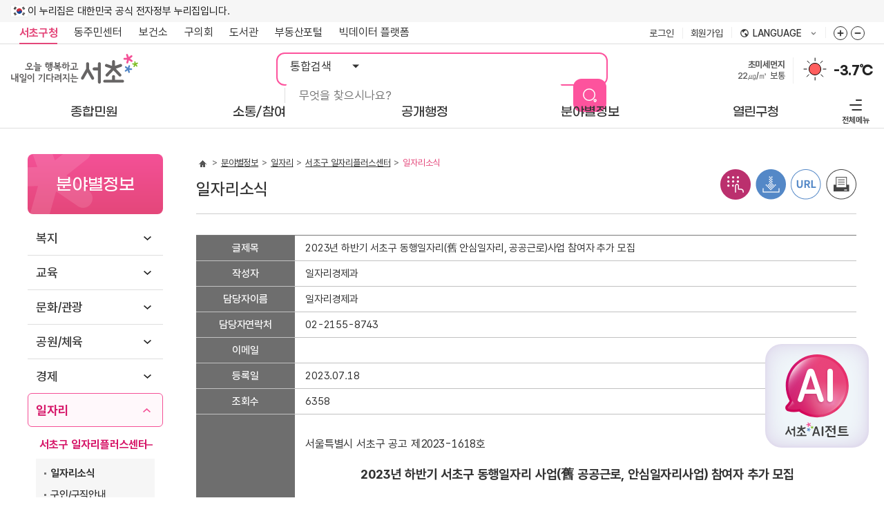

--- FILE ---
content_type: text/html; charset=utf-8
request_url: https://www.seocho.go.kr/site/seocho/ex/bbs/View.do?cbIdx=45&bcIdx=382528
body_size: 242328
content:









	
		















<!DOCTYPE html>
<html lang="ko-kr">
<head>
<meta charset="utf-8">
<meta http-equiv="X-UA-Compatible" content="IE=edge">

<link rel="preload" as="font" type="font/woff2" crossorigin="" href="/css/fonts/pretendard/woff2/PretendardGOV-Bold.woff2">
<link rel="preload" as="font" type="font/woff2" crossorigin="" href="/css/fonts/pretendard/woff2/PretendardGOV-Medium.woff2">
<link rel="preload" as="font" type="font/woff2" crossorigin="" href="/css/fonts/pretendard/woff2/PretendardGOV-Regular.woff2">
<link rel="preload" as="font" type="font/woff2" crossorigin="" href="/css/fonts/GmarketSans/GmarketSansMedium.woff2">
<link rel="preload" as="font" type="font/woff2" crossorigin="" href="/css/fonts/GmarketSans/GmarketSansBold.woff2">

<link rel="preconnect" href="https://www.googletagmanager.com/">
<link rel="preconnect" href="https://img.youtube.com/">
<link rel="preconnect" href="https://delivery.acecounter.com/">

<link rel="preconnect" href="https://cm.acecounter.com/">
<link rel="preconnect" href="https://www.google-analytics.com/">
<link rel="preconnect" href="https://www.google.co.kr/">
<link rel="preconnect" href="https://stats.g.doubleclick.net/">
<link rel="preconnect" href="https://analytics.google.com/">

<meta name="Keywords" content="서초구, 서초구청, 서울시 서초구">
<meta name="Description" content="서초구청 홈페이지에서 다양한 민원서비스와 소식을 확인하세요.">

<meta property="og:url" content="https://www.seocho.go.kr/">
<meta property="og:type" content="website">
<meta property="og:title" content="서초구청 ::오늘 행복하고 내일이 기다려지는 서초::">
<meta property="og:image" content="https://www.seocho.go.kr/og_img.png">
<meta property="og:description" content="서초구청 홈페이지에서 다양한 민원서비스와 소식을 확인하세요.">
<meta name="viewport" content="width=device-width, initial-scale=1.0, maximum-scale=3.0, minimum-scale=1.0, user-scalable=yes">
<meta property="og:image" content="https://www.seocho.go.kr/og_img.png">
<meta name="referrer" content="strict-origin-when-cross-origin">


<meta http-equiv="Expires" content="-1">
<meta http-equiv="Pragma" content="no-cache">
<meta http-equiv="Cache-Control" content="No-Cache">


<title>일자리소식_상세보기-서초구청</title>


<link rel="stylesheet" type="text/css" href="/css/seocho_2025/common.css?ver=2025112601">
<link rel="stylesheet" type="text/css" href="/css/seocho_2025/layout.css?ver=2025112601">
<link rel="stylesheet" type="text/css" href="/js/swiper/swiper.min.css">



<!-- 서브 -->
<link rel="stylesheet" type="text/css" href="/js/jquery-ui-1.13.2/jquery-ui.min.css" />
<link rel="stylesheet" type="text/css" href="/css/seocho_2025/board_reaction.css?ver=2025112601">
<link rel="stylesheet" type="text/css" href="/css/seocho_2025/contents.css?ver=2025112601">
<link rel="stylesheet" type="text/css" href="/css/seocho_2025/sub.css?ver=2025112601">
<!-- //서브 -->
<script type="text/javascript" src="/js/pluginfree/js/nppfs.query-1.11.3.js"></script>


<script type="text/javascript" src="/js/jquery-3.6.0.min.js"></script>
<script type="text/javascript" src="/js/jquery-1.10.2/cookie/jquery.cookie.min.js"></script>
<script src="/js/swiper/swiper.min.js"></script>
<script src="/js/seocho_2025/common.js?ver=2025112601"></script>
<script src="/js/seocho_2025/ui.js?ver=2025112601"></script>




<script type="text/javascript" src="/js/jquery-ui-1.13.2/jquery-ui.seocho.js"></script>
<script type="text/javascript" src="/js/datepicker.set.js"></script>

<script type="text/javascript" src="/js/seocho_2025/common-design.js?ver=2025112601"></script>
<script type="text/javascript" src="/js/seocho_2025/sub.js?ver=2025112601"></script>
<script type="text/javascript" src="/js/seocho_2025/kakao.js"></script>
<script type="text/javascript" src="/js/seocho_2025/kakao.link.js"></script>

<script src="/EDotXPressHtml/js/edotxpress-html.min.js"></script> 
<script src="/EDotXPressHtml/js/edotxpress-common.js"></script>
<script src="/EDotXPressHtml/js/edotxpress-config-seocho.js"></script>

<script type="text/javascript" src="/js/seocho_2025/jquery.bxslider.js"></script>





<link rel="stylesheet" href="https://chat.seocho.go.kr/chatbot/chatbot-embedded.module.css" />
<script type="text/javascript" src="/js/jquery.blockUI.js"></script>

<script type="text/javascript">
//<![CDATA[

	function doBbsContentFList() {
		$("#BbsContentFVo").attr("action", "/site/seocho/ex/bbs/List.do").submit();
	}

	function doBbsContentFForm() {
		$("#BbsContentFVo").attr("action", "/site/seocho/ex/bbs/Form.do").submit();
	}

	function doBbsContentFReply() {
		$("#bcIdx").val("0");
		$("#BbsContentFVo").attr("action", "/site/seocho/ex/bbs/Form.do").submit();
	}

	function doBbsContentFRmv() {
		if(!confirm("정말 삭제하시겠습니까?")) return;
		$("#BbsContentFVo").attr("action", "/site/seocho/foffice/bbs/RmvProcess.do").submit();
	}
	
	function goReload() {
		$("#BbsContentFVo").attr("action", "/site/seocho/ex/bbs/View.do").submit();
	}

	function doBbsContentFView(bcIdx) {
		$("#bcIdx").val(bcIdx);
		$("#BbsContentFVo").attr("action", "/site/seocho/ex/bbs/View.do").submit();
	}
	
	function doMinwonSurveyRegAx() {
		
		if($("input:radio[name='mcSurvey']:checked").length < 0) {
			alert("만족도를 선택해주세요.");
			$("input:radio[name='mcSurvey']").eq(0).focus();
			return;
		}
		
		if($('#mcSurveyDesc').val() == "") {
			alert("의견을 작성해 주세요.");
			$("#mcSurveyDesc").focus;
			return;
		}
		
		$.ajax({
			type: "GET",
			url: "/site/seocho/ex/board/ContentMinwonResultFSurveyRegAx.do",
			data : $("#BbsContentFVo").serialize(),
			dataType : "json",
			success:function(data) {
				alert(data.message);
				if(data.result) {
					goReload();
				}
			 },
			error: function(xhr,status,error){
				alert(status);
			}
		});
	}

	function doFileDown(bcIdx, cbIdx, streFileNm) {

		$.blockUI();

		$("#fileBcIdx").val(bcIdx);
		$("#fileCbIdx").val(cbIdx);
		$("#streFileNm").val(streFileNm);
		$("#FileForm").submit();

		setTimeout(function(){
			$.unblockUI();
		}, 3000);

	}

	$(document).ready(function() {

		

		

		$(".view_contents .txt-area table").removeAttr("summary");
		$(".view_contents .txt-area table").removeClass("view");
		$(".view_contents .txt-area table").removeClass("board");
	});
//]]>
</script>


<style type="text/css">
/*
.view_contents .txt-area p{color:black !important;background-color:white !important;}
.view_contents .txt-area span{color:black !important;background-color:white !important;}
*/
</style>











<script type="text/javascript">
	//<![CDATA[

		function search(){
			var query = $("#query").val();
			if(query == '통합검색'){
				$("#query").val('');
			}
			document.searchForm.action = "/jsp/search/search.jsp";
			document.searchForm.submit();
		}

		var environmentNum = 1;

		function environmentSlide() {

			$("#environment"+environmentNum).fadeOut(function() {

				$("#environment"+environmentNum).hide();

				environmentNum++;

				if(environmentNum > 3) {
					environmentNum =1;
				}
				$("#environment"+environmentNum).fadeIn();

				setTimeout(function() {
					environmentSlide();
				}, 5000);
			});

		}

		function doElectorsFSearchPop() {
			var url = "/site/seocho/ex/elect/ElectorsFSearch.do"
			var elect_pop = window.open(url,"elect_pop","width=580,height=650, scrollbars=yes, resizable=yes, noopener");
			elect_pop.focus();
		}
	//]]>
</script>



<!--   서리풀 팝업 소스 적용 위치   -->


<!--   서리풀 팝업 소스 적용 위치   -->

</head>
<body>

<div class="skip-nav">
	<ul>
		
		
		
		<li><a href="#content-area">본문 바로가기</a></li>
		
		
		<li><a href="#gnav">주메뉴 바로가기</a></li>
		<li><a href="#quickLink">푸터 메뉴 바로가기</a></li>
	</ul>
</div>

<!--   서리풀 팝업 소스 적용 위치   -->



<!--   서리풀 팝업 소스 적용 위치   -->



<div id="wrap">
	<header id="header">
		<div class="header-inner">
			<div class="nuri-wrap">
				<div class="inner">
					<div class="nuri-banner">
						<p>이 누리집은 대한민국 공식 전자정부 누리집입니다.</p>
					</div>
				</div>
			</div>
			<div class="header-top-bar" id="topBar">
				<div class="inner">
					<div class="top-link">
						<ul>
							<li class="select"><a href="https://www.seocho.go.kr">서초구청</a></li>
							<li class="open_depth">
								<div class="dongCenter-go dropWrap">
									<button type="button" class="btn-open dropLabel">동주민센터 <span class="toggle">목록 열기</span></button>
									<div class="dongCenter-list dropMenu">
										<ul>
											<li><a href="/site/seocho/DongMain.do?dongCode=v0">서초1동</a></li>
											<li><a href="/site/seocho/DongMain.do?dongCode=v1">서초2동</a></li>
											<li><a href="/site/seocho/DongMain.do?dongCode=v2">서초3동</a></li>
											<li><a href="/site/seocho/DongMain.do?dongCode=v3">서초4동</a></li>
											<li><a href="/site/seocho/DongMain.do?dongCode=v4">잠원동</a></li>
											<li><a href="/site/seocho/DongMain.do?dongCode=v5">반포본동</a></li>
											<li><a href="/site/seocho/DongMain.do?dongCode=v6">반포1동</a></li>
											<li><a href="/site/seocho/DongMain.do?dongCode=v7">반포2동</a></li>
											<li><a href="/site/seocho/DongMain.do?dongCode=v8">반포3동</a></li>
											<li><a href="/site/seocho/DongMain.do?dongCode=v9">반포4동</a></li>
											<li><a href="/site/seocho/DongMain.do?dongCode=va">방배본동</a></li>
											<li><a href="/site/seocho/DongMain.do?dongCode=vb">방배1동</a></li>
											<li><a href="/site/seocho/DongMain.do?dongCode=vc">방배2동</a></li>
											<li><a href="/site/seocho/DongMain.do?dongCode=vd">방배3동</a></li>
											<li><a href="/site/seocho/DongMain.do?dongCode=ve">방배4동</a></li>
											<li><a href="/site/seocho/DongMain.do?dongCode=vf">양재1동</a></li>
											<li><a href="/site/seocho/DongMain.do?dongCode=vg">양재2동</a></li>
											<li><a href="/site/seocho/DongMain.do?dongCode=vh">내곡동</a></li>
										</ul>
										<button type="button" class="btn-drop-close">동주민센터 목록 닫기</button>
									</div>
								</div>
							</li>
							<li><a href="/site/sh/main.do" target="_blank" rel="noopener noreferrer" title="새창" id="health_link">보건소</a></li>
							<li><a href="http://www.sdc.seoul.kr/kr/main.do" target="_blank" rel="noopener noreferrer" title="새창">구의회</a></li>
							<li><a href="http://public.seocholib.or.kr/" target="_blank" rel="noopener noreferrer" title="새창">도서관</a></li>
							<li><a href="http://land.seocho.go.kr/land/" target="_blank" rel="noopener noreferrer" title="새창">부동산포털</a></li>
							<li><a href="https://bigdata.seocho.go.kr/public" target="_blank" rel="noopener noreferrer" title="새창">빅데이터 플랫폼</a></li>
						</ul>
					</div>
					<div class="top-right">
						<ul>
						
							
							<li class="member"><a href="/site/seocho/login/Login.do">로그인</a></li>
							<li class="member"><a href="/site/seocho/user/User_Step_01.do">회원가입</a></li>
							
							
						
							<li>
								<div class="lang-site-go dropWrap">
									<button type="button" class="btn-open dropLabel">language <span class="toggle">목록 열기</span></button>
									<div class="lang-list dropMenu">
										<ul>
											<li><a href="/site/fe/main.do" target="_blank" rel="noopener noreferrer" title="새창열림">English</a></li>
											<li><a href="/site/fj/main.do" target="_blank" rel="noopener noreferrer" title="새창열림">Japanese</a></li>
											<li><a href="/site/fc/main.do" target="_blank" rel="noopener noreferrer" title="새창열림">Chinese</a></li>
											<li><a href="/site/ff/main.do" target="_blank" rel="noopener noreferrer" title="새창열림">français</a></li>
										</ul>
									</div>
								</div>
							</li>
							<li>
								<div class="zoom-wrap">
									<button type="button" class="btn_zoomIn" title="화면줌버튼 더크게">화면줌버튼 더크게</button>
									<button type="button" class="btn_zoomOut" title="화면줌버튼 더작게">화면줌버튼 더작게</button>
								</div>
							</li>
						</ul>
					</div>
				</div>
				<button type="button" class="btn-scrolled">이동</button>
			</div>
			<div class="header-top">
				<div class="inner">
					<h1><a href="/site/seocho/main.do"><img src="/images/seocho_2025/layout/top_logo.svg" alt="오늘 행복하고 내일이 기다려지는 서초"></a></h1>
					<a href="#" class="btn-allmenu">전체메뉴 <span class="toggle accessibility">열기</span></a>
					<div class="main-search">
						<div class="main-search-form">
							<form id="searchForm" name="searchForm" method="post">
								<fieldset>
									<legend>통합검색</legend>
									<select class="select-opt" name="collection" title="검색구분">
										<option value="">통합검색</option>
										<option value="menu">메뉴검색</option>
										<option value="employees_new">업무담당</option>
									</select>
									<div class="main-search-keyword">
										<input type="text" name="query" id="query" class="input-keyword" title="검색어 입력" placeholder="무엇을 찾으시나요?" onkeypress="if(event.keyCode==13) {search(); return false;}">
										<input type="button" value="검색" class="btn-sumit" onclick="search(); return false;">
									</div>
								</fieldset>
							</form>
						</div>
					</div>
					<div class="top-widget">
						<div id="weather">
							
							

							<a href="http://cleanair.seoul.go.kr/" target="_blank" rel="noopener noreferrer" title="새창열림" class="air">
								
								<span class="airDesc" id="environment1"> <span class="lb">초미세먼지</span> <br> <span class="airNumber">22㎍/㎥</span> 
								
								
									
									보통
									
									
								
								
								</span>
								<span class="airDesc" id="environment2" style="display: none;"> <span class="lb">미세먼지</span> <br><span class="airNumber">36㎍/㎥</span> 
								
								
									
									보통
									
									
								
								
								</span>
								<span class="airDesc" id="environment3" style="display: none;"> <span class="lb">오존</span> <br><span class="airNumber">0.027ppm</span> 
								
								
									좋음
									
									
									
								
								
								</span>
							</a>
							<script type="text/javascript">
								setTimeout(function() {
									environmentSlide();
								}, 5000);
							</script>
							<div class="i-weather">
								<a href="http://www.weather.go.kr/weather/main.jsp" target="_blank" rel="noopener noreferrer" title="새창열림">
								
									
									
									
									
									<img src="/images/seocho_2025/layout/i_sunny.svg" alt="맑음">
									
									
									
									
									
								
								</a>
							</div>
							<a href="http://www.weather.go.kr/weather/main.jsp" target="_blank" rel="noopener noreferrer" title="새창열림" class="temp">-3.7℃</a>
						</div>
					</div>
				</div>
			</div>
			<nav class="gnav">
				<div class="inner">
					<ul id="gnav" class="gnav-dep1">
					
<li><a href="https://www.seocho.go.kr/site/seocho/01/10101140000002022070104.jsp" class="gnav-dep1-a"><span>종합민원</span></a>
<div class="gnav-dep2-wrap">
<div class="dep2-inner">
<div class="gnav-dep2-title">
	<strong>종합민원</strong>
</div>
<div class="gnav-dep2-list">
	<ul class="gnav-dep2">
		<li><a href="https://www.seocho.go.kr/site/seocho/01/10101140000002022070104.jsp">민원종합안내</a>
			<ul class="gnav-dep3">
				<li><a href="https://www.seocho.go.kr/site/seocho/01/10101140000002022070104.jsp">OK민원센터안내</a></li>
				<li><a href="https://www.seocho.go.kr/site/seocho/MinwonReady.do">민원대기현황</a></li>
				<li><a href="https://www.seocho.go.kr/site/seocho/01/10101020000002015070109.jsp">정부24</a></li>
				<li><a href="https://www.seocho.go.kr/site/seocho/01/10101050000002015070109.jsp">무인민원발급안내</a></li>
				<li><a href="https://www.seocho.go.kr/site/seocho/ex/calendar/CalendarFormFList.do?searchCcId=minwonOnline">민원발급 온라인 사전 예약</a></li>
				<li><a href="https://www.seocho.go.kr/site/seocho/01/10101060000002015070109.jsp">행정서비스 헌장</a></li>
				<li><a href="https://www.seocho.go.kr/site/seocho/01/10101110000002016121201.jsp">사전심사청구</a></li>
				<li><a href="https://www.seocho.go.kr/site/seocho/01/10101160100002022113004.jsp">민원 후견인제</a></li>
			</ul>
		</li>
		<li><a href="https://www.seocho.go.kr/site/seocho/ex/civilManual/CivilManualFList.do">민원서식(사무편람)</a></li>
		<li><a href="https://www.seocho.go.kr/site/seocho/ex/bbs/List.do?cbIdx=443">전자민원서식</a></li>
		<li><a href="https://www.seocho.go.kr/site/seocho/01/10102010100002015062503.jsp">분야별민원</a>
			<ul class="gnav-dep3">
				<li><a href="https://www.seocho.go.kr/site/seocho/01/10102010100002015062503.jsp">여권</a></li>
				<li><a href="https://www.seocho.go.kr/site/seocho/01/10102020100002015070110.jsp">교통</a></li>
				<li><a href="https://www.seocho.go.kr/site/seocho/ex/roadConst/RoadConstFList.do">도로</a></li>
				<li><a href="https://www.seocho.go.kr/site/tax/main.do" target="_blank" title="새창" rel="noopener noreferrer">세금 알아보기</a></li>
				<li><a href="https://www.seocho.go.kr/site/seocho/01/10102040100002015070110.jsp">부동산</a></li>
				<li><a href="https://www.seocho.go.kr/site/seocho/01/10102060200002015070110.jsp">옥외광고</a></li>
				<li><a href="https://www.seocho.go.kr/site/seocho/01/10102050101002015070110.jsp">정보통신</a></li>
				<li><a href="https://www.seocho.go.kr/site/seocho/01/10102060101002015070110.jsp">환경</a></li>
				<li><a href="https://www.seocho.go.kr/site/seocho/01/10102070101002015070110.jsp">대부업</a></li>
			</ul>
		</li>
		<li><a href="https://www.seocho.go.kr/site/seocho/01/10103010000002015062504.jsp">상담신고센터</a>
			<ul class="gnav-dep3">
				<li><a href="https://www.seocho.go.kr/site/seocho/01/10103010000002015062504.jsp">민원신고/제안/상담/청원</a></li>
				<li><a href="https://www.seocho.go.kr/site/seocho/ex/consult/ConsultScheduleFCalendar.do">서초OK생활자문단 무료상담</a></li>
				<li><a href="https://www.seocho.go.kr/site/seocho/ex/bbs/List.do?cbIdx=319">어린이집 칭찬 /제안 /신고</a></li>
				<li><a href="https://www.safetyreport.go.kr/api?apiKey=321000063HFF3B6X1YANJS6SGSC" target="_blank" title="새창" rel="noopener noreferrer">안전신문고</a></li>
				<li><a href="https://www.seocho.go.kr/site/seocho/ex/bbs/List.do?cbIdx=371">규제입증요청</a></li>
				<li><a href="https://www.sinmungo.go.kr/" target="_blank" title="새창" rel="noopener noreferrer">규제신문고</a></li>
				<li><a href="https://www.seocho.go.kr/site/seocho/01/10105080100002025030401.jsp">예산낭비신고센터</a></li>
			</ul>
		</li>
		<li><a href="https://www.seocho.go.kr/site/seocho/01/10105010000002022122111.jsp">서초구 옴부즈만</a>
			<ul class="gnav-dep3">
				<li><a href="https://www.seocho.go.kr/site/seocho/01/10105010000002022122111.jsp">제도소개, 옴부즈만 소개</a></li>
				<li><a href="https://www.seocho.go.kr/site/seocho/01/10105050000002022122111.jsp">옴부즈만 인사말</a></li>
				<li><a href="https://www.seocho.go.kr/site/seocho/01/10105020000002022122111.jsp">고충민원 처리절차</a></li>
				<li><a href="https://www.seocho.go.kr/site/seocho/ex/bbs/List.do?cbIdx=414">고충민원 신청</a></li>
				<li><a href="https://www.seocho.go.kr/site/seocho/ex/bbs/List.do?cbIdx=415">홍보게시판</a></li>
				<li><a href="https://www.seocho.go.kr/site/seocho/ex/bbs/List.do?cbIdx=421">운영상황공표</a></li>
				<li><a href="https://www.seocho.go.kr/site/seocho/01/10105060000002022122111.jsp">오시는 길</a></li>
			</ul>
		</li>
	</ul>
</div>
</div>
</div>
</li>
<li><a href="https://www.seocho.go.kr/site/seocho/ex/reservationMain/Sub_Main.do" class="gnav-dep1-a"><span>소통/참여</span></a>
<div class="gnav-dep2-wrap">
<div class="dep2-inner">
<div class="gnav-dep2-title">
	<strong>소통/참여</strong>
</div>
<div class="gnav-dep2-list">
	<ul class="gnav-dep2">
		<li><a href="https://www.seocho.go.kr/site/seocho/ex/reservationMain/Sub_Main.do">통합예약</a>
			<ul class="gnav-dep3">
				<li><a href="https://www.seocho.go.kr/site/seocho/ex/reservation/re00401.do">행사예약</a></li>
				<li><a href="https://www.seocho.go.kr/site/seocho/ex/lecture/List.do">강좌예약</a></li>
				<li><a href="https://www.seocho.go.kr/site/seocho/AiCampusList.do">서초 AI 캠퍼스</a></li>
				<li><a href="https://www.seocho.go.kr/site/seocho/02/10227050100002025020505.jsp">주민 디지털 리터러시 교육</a></li>
				<li><a href="https://www.seocho.go.kr/site/seocho/ex/lecture/info/InfoList.do">시니어 정보화교육</a></li>
				<li><a href="https://www.seocho.go.kr/site/seocho/ex/booth/BoothScheduleFCalendar.do">서초디지털부스 예약</a></li>
				<li><a href="https://www.seocho.go.kr/site/seocho/02/10227070100002024020602.jsp">응급처치교육</a></li>
				<li><a href="https://www.seocho.go.kr/site/seocho/02/10235010000002025010909.jsp">손씻기 교육기 대여</a></li>
			</ul>
		</li>
		<li><a href="https://www.seocho.go.kr/site/seocho/internetTvHome.do">서초구 인터넷 방송</a>
			<ul class="gnav-dep3">
				<li><a href="https://www.seocho.go.kr/site/seocho/ex/bbs/internet/focus/BbsCustomFList.do">서초뉴스</a></li>
				<li><a href="https://www.seocho.go.kr/site/seocho/ex/bbs/internet/fun/BbsCustomFList.do">생생서초</a></li>
				<li><a href="https://www.seocho.go.kr/site/seocho/ex/bbs/internet/news/BbsCustomFList.do">서초구 생활정보</a></li>
				<li><a href="https://www.seocho.go.kr/site/seocho/ex/bbs/internet/council/BbsCustomFList.do">구의회소식</a></li>
				<li><a href="https://www.seocho.go.kr/site/seocho/ex/bbs/internet/culture/BbsCustomFList.do">열린문화마당</a></li>
			</ul>
		</li>
		<li><a href="https://www.seocho.go.kr/site/seocho/02/10202000000002015062504.jsp">제안</a>
			<ul class="gnav-dep3">
				<li><a href="https://www.seocho.go.kr/site/seocho/ex/bbs/List.do?cbIdx=12">서리풀아이디어 제안</a></li>
			</ul>
		</li>
		<li><a href="https://www.seocho.go.kr/site/seocho/ex/poll/PollListF.do?searchType=S">주민설문</a></li>
		<li><a href="https://www.seocho.go.kr/site/seocho/ex/poll/PollListF.do?searchType=V">온라인 투표</a></li>
		<li><a href="https://www.seocho.go.kr/site/seocho/ex/bbs/List.do?cbIdx=20">칭찬합시다</a></li>
		<li><a href="https://www.seocho.go.kr/site/seocho/ex/sms/SmsListFForm.do">SMS 문자 신청/해지</a></li>
		<li><a href="https://www.seocho.go.kr/site/seocho/02/10224010000002020090910.jsp">적극행정</a>
			<ul class="gnav-dep3">
				<li><a href="https://www.seocho.go.kr/site/seocho/02/10224010000002020090910.jsp">적극행정이란?</a></li>
				<li><a href="https://www.seocho.go.kr/site/seocho/02/10224020000002020090910.jsp">적극행정 지원제도</a></li>
				<li><a href="https://www.seocho.go.kr/site/seocho/02/10224030000002020090910.jsp">적극행정 우수공무원 추천</a></li>
				<li><a href="https://www.seocho.go.kr/site/seocho/ex/bbs/List.do?cbIdx=372">적극행정 자료실</a></li>
			</ul>
		</li>
		<li><a href="https://www.seocho.go.kr/site/seocho/ex/bbs/List.do?cbIdx=378">청탁금지법</a></li>
		<li><a href="https://www.seocho.go.kr/site/seocho/02/10234010000002024111911.jsp">고향사랑기부제</a>
			<ul class="gnav-dep3">
				<li><a href="https://www.seocho.go.kr/site/seocho/02/10234010000002024111911.jsp">고향사랑기부제 안내</a></li>
				<li><a href="https://ilovegohyang.go.kr/main.html" target="_blank" title="새창" rel="noopener noreferrer">기부하기</a></li>
				<li><a href="https://www.seocho.go.kr/site/seocho/02/10234030000002024111911.jsp">온라인 명예의 전당</a></li>
			</ul>
		</li>
	</ul>
</div>
</div>
</div>
</li>
<li><a href="https://www.seocho.go.kr/site/seocho/openAdministrator.do" class="gnav-dep1-a"><span>공개행정</span></a>
<div class="gnav-dep2-wrap">
<div class="dep2-inner">
<div class="gnav-dep2-title">
	<strong>공개행정</strong>
</div>
<div class="gnav-dep2-list">
	<ul class="gnav-dep2">
		<li><a href="https://www.seocho.go.kr/site/seocho/03/10302010100002015071605.jsp">정보공개</a>
			<ul class="gnav-dep3">
				<li><a href="https://www.seocho.go.kr/site/seocho/03/10302010100002015071605.jsp">행정정보 공개 안내</a></li>
				<li><a href="https://www.seocho.go.kr/site/seocho/ex/publicList/PublicListF.do">사전정보 공개 목록</a></li>
				<li><a href="https://www.seocho.go.kr/site/seocho/03/10302030000002015071605.jsp">행정정보 공개 목록</a></li>
				<li><a href="https://www.seocho.go.kr/site/seocho/03/10302040000002015071605.jsp">정보공개 청구신청</a></li>
				<li><a href="https://www.seocho.go.kr/site/seocho/03/10302050000002015071605.jsp">결재문서 공개</a></li>
				<li><a href="https://www.seocho.go.kr/site/seocho/03/10302060000002015071605.jsp">공공데이터개방</a></li>
				<li><a href="https://www.seocho.go.kr/site/seocho/03/10302070000002015081707.jsp">관련서식</a></li>
				<li><a href="https://www.seocho.go.kr/site/seocho/03/10302080000002016082209.jsp">조직정보 공개</a></li>
			</ul>
		</li>
		<li><a href="https://www.seocho.go.kr/site/seocho/03/10303010300002021110110.jsp">정책</a>
			<ul class="gnav-dep3">
				<li><a href="https://www.seocho.go.kr/site/seocho/03/10303010300002021110110.jsp">스마트도시 비전</a></li>
				<li><a href="https://www.seocho.go.kr/site/seocho/ex/bbs/List.do?cbIdx=29">주요시책</a></li>
				<li><a href="https://www.seocho.go.kr/site/seocho/ex/bbs/List.do?cbIdx=291">정책실명제</a></li>
				<li><a href="https://www.seocho.go.kr/site/seocho/ex/bbs/List.do?cbIdx=377">연구용역결과</a></li>
			</ul>
		</li>
		<li><a href="https://www.seocho.go.kr/site/seocho/03/10304000000002015062504.jsp">열린재정</a>
			<ul class="gnav-dep3">
				<li><a href="https://www.seocho.go.kr/site/seocho/03/10304010100002015070207.jsp">예산</a></li>
				<li><a href="https://www.seocho.go.kr/site/seocho/03/10304020100002015070207.jsp">결산</a></li>
				<li><a href="https://www.seocho.go.kr/site/seocho/ex/bbs/List.do?cbIdx=368">소통</a></li>
				<li><a href="https://www.seocho.go.kr/site/seocho/03/10304090000002015111703.jsp">세입세출공개</a></li>
				<li><a href="https://www.seocho.go.kr/site/seocho/ex/bbs/List.do?cbIdx=33">업무추진비 공개</a></li>
				<li><a href="https://www.seocho.go.kr/site/seocho/ex/bbs/List.do?cbIdx=405">상품권 구매 및 사용내역 공개</a></li>
				<li><a href="https://www.seocho.go.kr/site/seocho/ex/bbs/List.do?cbIdx=406">초빙강사료(강연료) 집행내역</a></li>
				<li><a href="https://www.seocho.go.kr/site/seocho/ex/bbs/List.do?cbIdx=407">장기근속‧퇴직(예정)자 집행내역</a></li>
			</ul>
		</li>
		<li><a href="https://www.seocho.go.kr/site/seocho/03/10304070100002015081810.jsp">공유재산</a>
			<ul class="gnav-dep3">
				<li><a href="https://www.seocho.go.kr/site/seocho/03/10304070100002015081810.jsp">공유재산안내</a></li>
				<li><a href="https://www.seocho.go.kr/site/seocho/PublicPropertyList.do">공유재산목록</a></li>
				<li><a href="https://www.seocho.go.kr/site/seocho/03/10304070300002015081810.jsp">매각절차와 방법</a></li>
				<li><a href="https://www.seocho.go.kr/site/seocho/03/10304070400002015081810.jsp">대부절차와 방법</a></li>
				<li><a href="https://www.seocho.go.kr/site/seocho/03/10305050000002024031909.jsp">유휴재산목록</a></li>
				<li><a href="https://www.seocho.go.kr/site/seocho/03/10305060000002025100210.jsp">대부재산목록</a></li>
			</ul>
		</li>
		<li><a href="https://www.seocho.go.kr/site/seocho/03/10305010100002015121602.jsp">계약/입찰</a>
			<ul class="gnav-dep3">
				<li><a href="https://www.seocho.go.kr/site/seocho/03/10305010100002015121602.jsp">입찰현황</a></li>
				<li><a href="https://www.seocho.go.kr/site/seocho/03/10305050000002015091606.jsp">수의계약공개</a></li>
				<li><a href="https://www.seocho.go.kr/site/seocho/ex/bbs/List.do?cbIdx=411">우리업체 소개하기</a></li>
				<li><a href="https://www.seocho.go.kr/site/seocho/03/10305020000002015070309.jsp">대금지급알림</a></li>
				<li><a href="https://www.seocho.go.kr/site/seocho/03/10305030000002015070309.jsp">하도급계약</a></li>
				<li><a href="https://www.seocho.go.kr/site/seocho/ex/bbs/List.do?cbIdx=364">협상에 의한 계약</a></li>
				<li><a href="https://www.seocho.go.kr/site/seocho/ex/bbs/List.do?cbIdx=38">관련서식</a></li>
			</ul>
		</li>
		<li><a href="https://www.seocho.go.kr/site/seocho/03/10306000000002015062504.jsp">법령/입법예고</a></li>
		<li><a href="https://www.seocho.go.kr/site/seocho/ex/bbs/List.do?cbIdx=39">구정간행물</a></li>
		<li><a href="https://www.seocho.go.kr/site/seocho/ex/committee/CommitteeFList.do">위원회</a>
			<ul class="gnav-dep3">
				<li><a href="https://www.seocho.go.kr/site/seocho/ex/committee/CommitteeFList.do">위원회현황</a></li>
			</ul>
		</li>
		<li><a href="https://www.seocho.go.kr/site/seocho/ex/publicList/PublicSubListF.do?plIdx=PL00000001">감사활동 공개</a></li>
	</ul>
</div>
</div>
</div>
</li>
<li><a href="https://www.seocho.go.kr/site/seocho/gis/Gis_List.do?type1=welfare" class="gnav-dep1-a"><span>분야별정보</span></a>
<div class="gnav-dep2-wrap">
<div class="field-inner">
	<ul class="gnav-dep2-field">
		<li><a href="https://www.seocho.go.kr/site/seocho/gis/Gis_List.do?type1=welfare" class="item1">복지</a></li>
		<li><a href="https://www.seocho.go.kr/site/seocho/04/10403010000002015062601.jsp" class="item2">교육</a></li>
		<li><a href="https://www.seocho.go.kr/site/seocho/CinemaHeaven.do" class="item3">문화/관광</a></li>
		<li><a href="https://www.seocho.go.kr/site/seocho/04/10405010100002015062601.jsp" class="item4">공원/체육</a></li>
		<li><a href="https://www.seocho.go.kr/site/seocho/04/10409100000002021072101.jsp" class="item5">경제</a></li>
		<li><a href="https://www.seocho.go.kr/site/seocho/ex/bbs/List.do?cbIdx=45" class="item6">일자리</a></li>
		<li><a href="https://www.seocho.go.kr/site/seocho/04/10411110000002021061405.jsp" class="item7">환경</a></li>
		<li><a href="https://www.seocho.go.kr/site/seocho/04/10411010000002018062003.jsp" class="item8">동물복지</a></li>
		<li><a href="https://www.seocho.go.kr/site/seocho/04/10411010600002018030711.jsp" class="item9">청소</a></li>
		<li><a href="https://www.seocho.go.kr/site/seocho/ex/bbs/List.do?cbIdx=362" class="item10">교통/주차</a></li>
		<li><a href="https://www.seocho.go.kr/site/seocho/04/10410020000002015070706.jsp" class="item11">도시관리</a></li>
		<li><a href="https://www.seocho.go.kr/site/seocho/04/10420210000002025012101.jsp" class="item12">재난/안전</a></li>
		<li><a href="https://www.seocho.go.kr/site/seocho/04/10415010000002015070810.jsp" class="item13">부동산</a></li>
		<li><a href="https://www.seocho.go.kr/site/seocho/04/10424011400002024021304.jsp" class="item14">지역커뮤니티</a></li>
		<li><a href="https://www.seocho.go.kr/site/seocho/04/10425010000002024091910.jsp" class="item15">스마트도시</a></li>
		<li><a href="https://www.seocho.go.kr/site/seocho/04/10426010000002025070809.jsp" class="item16">청년</a></li>
	</ul>
</div>
</div>
</li>
<li><a href="https://www.seocho.go.kr/site/seocho/05/10501000000002015062601.jsp" class="gnav-dep1-a"><span>열린구청</span></a>
<div class="gnav-dep2-wrap">
<div class="dep2-inner">
<div class="gnav-dep2-title">
	<strong>열린구청</strong>
</div>
<div class="gnav-dep2-list">
	<ul class="gnav-dep2">
		<li><a href="https://www.seocho.go.kr/site/seocho/05/10501000000002015062601.jsp">열린구청장실</a></li>
		<li><a href="https://www.seocho.go.kr/site/seocho/05/10502010000002015062601.jsp">서초구소개</a>
			<ul class="gnav-dep3">
				<li><a href="https://www.seocho.go.kr/site/seocho/05/10502010000002015062601.jsp">연혁</a></li>
				<li><a href="https://www.seocho.go.kr/site/seocho/05/10502020000002015070810.jsp">위치/면적</a></li>
				<li><a href="https://www.seocho.go.kr/site/seocho/05/10502030000002015070810.jsp">행정구역</a></li>
				<li><a href="https://www.seocho.go.kr/site/seocho/05/10502040100002015070810.jsp">지명유래</a></li>
				<li><a href="https://www.seocho.go.kr/site/seocho/05/10502050000002015070810.jsp">상징물</a></li>
				<li><a href="https://www.seocho.go.kr/site/seocho/06/10602080000002015081907.jsp">구정슬로건</a></li>
				<li><a href="https://www.seocho.go.kr/site/seocho/07/10702100000002016082305.jsp">마을사업 통합슬로건</a></li>
				<li><a href="https://www.seocho.go.kr/site/seocho/05/10502060101002015070810.jsp">자매결연도시</a></li>
			</ul>
		</li>
		<li><a href="https://www.seocho.go.kr/site/seocho/05/10503010100002015062601.jsp">행정조직</a>
			<ul class="gnav-dep3">
				<li><a href="https://www.seocho.go.kr/site/seocho/05/10503010100002015062601.jsp">행정조직도</a></li>
				<li><a href="https://www.seocho.go.kr/site/seocho/group/emp2020/EmployeeList.do">직원찾기</a></li>
			</ul>
		</li>
		<li><a href="https://www.seocho.go.kr/site/seocho/05/10504010100002015062601.jsp">청사안내</a>
			<ul class="gnav-dep3">
				<li><a href="https://www.seocho.go.kr/site/seocho/05/10504010100002015062601.jsp">구청</a></li>
				<li><a href="https://www.seocho.go.kr/site/seocho/05/10504010200002015070811.jsp">보건소</a></li>
				<li><a href="https://www.seocho.go.kr/site/seocho/05/10504010300002015070811.jsp">서초문화예술회관</a></li>
			</ul>
		</li>
		<li><a href="https://www.seocho.go.kr/site/seocho/05/10505010000002015062601.jsp">행정정보</a>
			<ul class="gnav-dep3">
				<li><a href="https://www.seocho.go.kr/site/seocho/05/10505010000002015062601.jsp">구정기본현황</a></li>
				<li><a href="https://www.seocho.go.kr/site/seocho/ex/bbs/List.do?cbIdx=56">서초전자구보</a></li>
				<li><a href="https://www.seocho.go.kr/site/seocho/ex/stat/StatPopulMonthlyF.do">서초통계</a></li>
			</ul>
		</li>
		<li><a href="https://www.seocho.go.kr/site/seocho/ex/bbs/List.do?cbIdx=57">서초구소식</a>
			<ul class="gnav-dep3">
				<li><a href="https://www.seocho.go.kr/site/seocho/ex/bbs/List.do?cbIdx=57">공지사항</a></li>
				<li><a href="https://www.seocho.go.kr/site/seocho/05/10506020000002015070811.jsp">고시/공고</a></li>
				<li><a href="https://www.seocho.go.kr/site/seocho/07/10707140000002020021904.jsp">채용공고</a></li>
				<li><a href="https://www.seocho.go.kr/site/seocho/05/10506030000002015070811.jsp">입법예고</a></li>
				<li><a href="https://www.seocho.go.kr/site/seocho/ex/bbs/List.do?cbIdx=59">행사안내</a></li>
				<li><a href="https://www.seocho.go.kr/site/seocho/ex/bbs/List.do?cbIdx=60">강좌안내</a></li>
				<li><a href="https://www.seocho.go.kr/site/seocho/ex/bbs/List.do?cbIdx=61">보도자료</a></li>
				<li><a href="https://www.seocho.go.kr/site/seocho/05/10509080500002025101504.jsp">서초구소식지</a></li>
				<li><a href="https://www.seocho.go.kr/site/seocho/ex/bbs/List.do?cbIdx=69">타기관소식</a></li>
				<li><a href="https://www.seocho.go.kr/site/seocho/ex/bbs/List.do?cbIdx=313">카드뉴스</a></li>
			</ul>
		</li>
	</ul>
</div>
</div>
</div>
</li>

					</ul>
					<a href="#" class="btn-allmenu" title="전체메뉴 열기">전체메뉴 <span class="toggle accessibility">열기</span></a>
				</div>
			</nav>
		</div>
	</header>
	<!-- //header -->

	<!-- allMenu -->
	<div id="allMenu">
		<div class="mobile_ver">
			<div class="mLogin">
				<ul class="login_link">
				
					
					<li class="member"><a href="/site/seocho/login/Login.do">로그인</a></li>
					<li class="member"><a href="/site/seocho/user/User_Step_01.do">회원가입</a></li>
					
					
				
					<li class="lang">
						<div class="lang-site-go dropWrap">
							<button type="button" class="btn-open dropLabel">language <span class="toggle">목록 열기</span></button>
							<div class="lang-list dropMenu">
								<ul>
									<li><a href="/site/fe/main.do" target="_blank" rel="noopener noreferrer" title="새창열림">English</a></li>
									<li><a href="/site/fj/main.do" target="_blank" rel="noopener noreferrer" title="새창열림">Japanese</a></li>
									<li><a href="/site/fc/main.do" target="_blank" rel="noopener noreferrer" title="새창열림">Chinese</a></li>
									<li><a href="/site/ff/main.do" target="_blank" rel="noopener noreferrer" title="새창열림">français</a></li>
								</ul>
							</div>
						</div>
					</li>
				</ul>
				<ul class="sns_link">
					<li><a class="sns-fb" href="https://www.facebook.com/iloveseocho" target="_blank" rel="noopener noreferrer" title="새창">페이스북</a></li>
					<li><a class="sns-nb" href="https://blog.naver.com/seocho88" target="_blank" rel="noopener noreferrer" title="새창">네이버블로그</a></li>
					<li><a class="sns-ig" href="https://www.instagram.com/seocho_korea" target="_blank" rel="noopener noreferrer" title="새창">인스타그램</a></li>
					<li><a class="sns-yt" href="https://www.youtube.com/user/SeochoCity" target="_blank" rel="noopener noreferrer" title="새창">유투브</a></li>
					<li><a class="sns-ka" href="https://pf.kakao.com/_PWBej" target="_blank" rel="noopener noreferrer" title="새창">카카오톡</a></li>
					<li><a class="sns-dg" href="https://www.daangn.com/kr/business-profiles/%EC%84%9C%EC%B4%88%EA%B5%AC%EC%B2%AD-cf4e144f3b744c2ebc041619f37680cd/" target="_blank" rel="noopener noreferrer" title="새창">당근마켓</a></li>
				</ul>
				<a href="#" class="btn-allmenu-close">전체메뉴 닫기</a>
			</div>
		</div>
		<h2 class="blind">전체메뉴</h2>
		<div class="allmenu-top">
			<div class="allmenu-inner">
				<div class="logo"><img src="/images/seocho_2025/layout/top_logo.svg" alt="오늘 행복하고 내일이 기다려지는 서초"></div>
				<a href="#" class="btn-allmenu-close">전체메뉴 닫기</a>
			</div>
		</div>
		<nav class="allmenu-nav">
			<div class="allmenu-inner">
				<!-- 전체메뉴 시작 -->
				<ul class="all-dep1">
				
<li id="sortOrder1010000000000"><a href="https://www.seocho.go.kr/site/seocho/01/10101140000002022070104.jsp">종합민원</a>
	<ul class="all-dep2">
		<li><a href="https://www.seocho.go.kr/site/seocho/01/10101140000002022070104.jsp">민원종합안내</a>
			<ul class="all-dep3">
				<li><a href="https://www.seocho.go.kr/site/seocho/01/10101140000002022070104.jsp" class="direct">OK민원센터안내</a></li>
				<li><a href="https://www.seocho.go.kr/site/seocho/MinwonReady.do">민원대기현황</a>
					<ul class="all-dep4">
						<li><a href="https://www.seocho.go.kr/site/seocho/MinwonReady.do" class="direct">OK민원센터</a></li>
						<li><a href="https://www.seocho.go.kr/site/seocho/DongMinwonReady.do" class="direct">동주민센터</a></li>
					</ul>
				</li>
				<li><a href="https://www.seocho.go.kr/site/seocho/01/10101020000002015070109.jsp" class="direct">정부24</a></li>
				<li><a href="https://www.seocho.go.kr/site/seocho/01/10101050000002015070109.jsp" class="direct">무인민원발급안내</a></li>
				<li><a href="https://www.seocho.go.kr/site/seocho/ex/calendar/CalendarFormFList.do?searchCcId=minwonOnline" class="direct">민원발급 온라인 사전 예약</a></li>
				<li><a href="https://www.seocho.go.kr/site/seocho/01/10101060000002015070109.jsp" class="direct">행정서비스 헌장</a></li>
				<li><a href="https://www.seocho.go.kr/site/seocho/01/10101110000002016121201.jsp" class="direct">사전심사청구</a></li>
				<li><a href="https://www.seocho.go.kr/site/seocho/01/10101160100002022113004.jsp">민원 후견인제</a>
					<ul class="all-dep4">
						<li><a href="https://www.seocho.go.kr/site/seocho/01/10101160100002022113004.jsp" class="direct">안내</a></li>
						<li><a href="https://www.seocho.go.kr/site/seocho/ex/online/OnlineListF.do?ocIdx=guardian" class="direct">신청하기</a></li>
					</ul>
				</li>
			</ul>
		</li>
		<li><a href="https://www.seocho.go.kr/site/seocho/ex/civilManual/CivilManualFList.do" class="direct">민원서식(사무편람)</a></li>
		<li><a href="https://www.seocho.go.kr/site/seocho/ex/bbs/List.do?cbIdx=443" class="direct">전자민원서식</a></li>
		<li><a href="https://www.seocho.go.kr/site/seocho/01/10102010100002015062503.jsp">분야별민원</a>
			<ul class="all-dep3">
				<li><a href="https://www.seocho.go.kr/site/seocho/01/10102010100002015062503.jsp">여권</a>
					<ul class="all-dep4">
						<li><a href="https://www.seocho.go.kr/site/seocho/01/10102010100002015062503.jsp" class="direct">여권개요</a></li>
						<li><a href="https://www.seocho.go.kr/site/seocho/01/10102010200002015070109.jsp" class="direct">여권발급수수료</a></li>
						<li><a href="https://www.seocho.go.kr/site/seocho/01/10102010300002015070110.jsp" class="direct">여권발급신청</a></li>
						<li><a href="https://www.passport.go.kr/home/kor/contents.do?menuPos=15" target="_blank" title="새창" rel="noopener noreferrer">긴급 여권</a></li>
						<li><a href="https://www.seocho.go.kr/site/seocho/01/10103010900002020060509.jsp" class="direct">온라인 여권 재발급</a></li>
						<li><a href="https://www.passport.go.kr/home/kor/contents.do?menuPos=32" target="_blank" title="새창" rel="noopener noreferrer">여권사진규정</a></li>
						<li><a href="https://www.seocho.go.kr/site/seocho/01/10102010500002015070110.jsp" class="direct">여권의교부</a></li>
						<li><a href="https://www.seocho.go.kr/site/seocho/01/10102010600002015070110.jsp" class="direct">서울시 타구청 여권과</a></li>
						<li><a href="https://www.seocho.go.kr/site/seocho/01/10102010700002015070110.jsp" class="direct">해외안전여행</a></li>
						<li><a href="https://www.seocho.go.kr/site/seocho/01/10102010800002015070110.jsp" class="direct">미국비자면제프로그램</a></li>
					</ul>
				</li>
				<li><a href="https://www.seocho.go.kr/site/seocho/01/10102020100002015070110.jsp">교통</a>
					<ul class="all-dep4">
						<li><a href="https://www.seocho.go.kr/site/seocho/01/10102020100002015070110.jsp" class="direct">자동차등록민원</a></li>
						<li><a href="https://www.seocho.go.kr/site/seocho/01/10102020200002015070110.jsp" class="direct">불법주정차단속</a></li>
						<li><a href="https://www.seocho.go.kr/site/seocho/01/10102020500002015070110.jsp" class="direct">거주자우선주차</a></li>
						<li><a href="https://www.seocho.go.kr/site/seocho/01/10102020600002015070110.jsp" class="direct">주정차위반단속조회</a></li>
					</ul>
				</li>
				<li><a href="https://www.seocho.go.kr/site/seocho/ex/roadConst/RoadConstFList.do">도로</a>
					<ul class="all-dep4">
						<li><a href="https://www.seocho.go.kr/site/seocho/ex/roadConst/RoadConstFList.do" class="direct">도로굴착공사 조회</a></li>
						<li><a href="https://www.seocho.go.kr/site/seocho/01/10102020900002015070110.jsp" class="direct">노점상담센터</a></li>
					</ul>
				</li>
				<li><a href="https://www.seocho.go.kr/site/tax/main.do" target="_blank" title="새창" rel="noopener noreferrer">세금 알아보기</a></li>
				<li><a href="https://www.seocho.go.kr/site/seocho/01/10102040100002015070110.jsp">부동산</a>
					<ul class="all-dep4">
						<li><a href="https://www.seocho.go.kr/site/seocho/01/10102040100002015070110.jsp" class="direct">부동산민원발급</a></li>
						<li><a href="https://www.seocho.go.kr/site/seocho/01/10102040200002015070110.jsp" class="direct">부동산공시가격확인</a></li>
						<li><a href="https://www.seocho.go.kr/site/seocho/01/10102040300002015070110.jsp" class="direct">토지종합정보서비스</a></li>
					</ul>
				</li>
				<li><a href="https://www.seocho.go.kr/site/seocho/01/10102060200002015070110.jsp">옥외광고</a>
					<ul class="all-dep4">
						<li><a href="https://www.seocho.go.kr/site/seocho/01/10102060200002015070110.jsp" class="direct">LED전자게시대 예약</a></li>
					</ul>
				</li>
				<li><a href="https://www.seocho.go.kr/site/seocho/01/10102050101002015070110.jsp">정보통신</a>
					<ul class="all-dep4">
						<li><a href="https://www.seocho.go.kr/site/seocho/01/10102050101002015070110.jsp">정보통신공사</a></li>
						<li><a href="https://www.seocho.go.kr/site/seocho/01/10104070200002025081410.jsp" class="direct">정보통신설비 유지보수·관리자 선임 신고</a></li>
					</ul>
				</li>
				<li><a href="https://www.seocho.go.kr/site/seocho/01/10102060101002015070110.jsp">환경</a>
					<ul class="all-dep4">
						<li><a href="https://www.seocho.go.kr/site/seocho/01/10102060101002015070110.jsp">지하수처리</a></li>
						<li><a href="https://www.seocho.go.kr/site/seocho/01/10103070301002018030701.jsp">대형폐기물처리</a></li>
						<li><a href="https://www.seocho.go.kr/site/seocho/ex/selfchk/SelfchkListF.do" class="direct">지정폐기물자율점검</a></li>
						<li><a href="https://www.seocho.go.kr/site/seocho/01/10102060500002015070110.jsp" class="direct">환경신문고</a></li>
					</ul>
				</li>
				<li><a href="https://www.seocho.go.kr/site/seocho/01/10102070101002015070110.jsp">대부업</a>
					<ul class="all-dep4">
						<li><a href="https://www.seocho.go.kr/site/seocho/01/10102070101002015070110.jsp">대부업민원</a></li>
					</ul>
				</li>
			</ul>
		</li>
		<li><a href="https://www.seocho.go.kr/site/seocho/01/10103010000002015062504.jsp">상담신고센터</a>
			<ul class="all-dep3">
				<li><a href="https://www.seocho.go.kr/site/seocho/01/10103010000002015062504.jsp" class="direct">민원신고/제안/상담/청원</a></li>
				<li><a href="https://www.seocho.go.kr/site/seocho/ex/consult/ConsultScheduleFCalendar.do">서초OK생활자문단 무료상담</a>
					<ul class="all-dep4">
						<li><a href="https://www.seocho.go.kr/site/seocho/ex/consult/ConsultScheduleFCalendar.do?searchCsuType=V" class="direct">방문상담</a></li>
						<li><a href="https://www.seocho.go.kr/site/seocho/ex/consult/ConsultScheduleFCalendar.do?searchCsuType=C" class="direct">전화상담</a></li>
						<li><a href="https://www.seocho.go.kr/site/seocho/ex/consult/ConsultUserFList.do" class="direct">온라인(서면)상담</a></li>
					</ul>
				</li>
				<li><a href="https://www.seocho.go.kr/site/seocho/ex/bbs/List.do?cbIdx=319" class="direct">어린이집 칭찬 /제안 /신고</a></li>
				<li><a href="https://www.safetyreport.go.kr/api?apiKey=321000063HFF3B6X1YANJS6SGSC" target="_blank" title="새창" rel="noopener noreferrer">안전신문고</a></li>
				<li><a href="https://www.seocho.go.kr/site/seocho/ex/bbs/List.do?cbIdx=371" class="direct">규제입증요청</a></li>
				<li><a href="https://www.sinmungo.go.kr/" target="_blank" title="새창" rel="noopener noreferrer">규제신문고</a></li>
				<li><a href="https://www.seocho.go.kr/site/seocho/01/10105080100002025030401.jsp">예산낭비신고센터</a>
					<ul class="all-dep4">
						<li><a href="https://www.seocho.go.kr/site/seocho/01/10105080100002025030401.jsp" class="direct">예산낭비신고제도</a></li>
						<li><a href="https://www.seocho.go.kr/site/seocho/ex/bbs/List.do?cbIdx=460" class="direct">예산낭비(절감)사례</a></li>
					</ul>
				</li>
			</ul>
		</li>
		<li><a href="https://www.seocho.go.kr/site/seocho/01/10105010000002022122111.jsp">서초구 옴부즈만</a>
			<ul class="all-dep3">
				<li><a href="https://www.seocho.go.kr/site/seocho/01/10105010000002022122111.jsp" class="direct">제도소개, 옴부즈만 소개</a></li>
				<li><a href="https://www.seocho.go.kr/site/seocho/01/10105050000002022122111.jsp" class="direct">옴부즈만 인사말</a></li>
				<li><a href="https://www.seocho.go.kr/site/seocho/01/10105020000002022122111.jsp" class="direct">고충민원 처리절차</a></li>
				<li><a href="https://www.seocho.go.kr/site/seocho/ex/bbs/List.do?cbIdx=414" class="direct">고충민원 신청</a></li>
				<li><a href="https://www.seocho.go.kr/site/seocho/ex/bbs/List.do?cbIdx=415" class="direct">홍보게시판</a></li>
				<li><a href="https://www.seocho.go.kr/site/seocho/ex/bbs/List.do?cbIdx=421" class="direct">운영상황공표</a></li>
				<li><a href="https://www.seocho.go.kr/site/seocho/01/10105060000002022122111.jsp" class="direct">오시는 길</a></li>
			</ul>
		</li>
	</ul>
</li>
<li id="sortOrder1020000000000"><a href="https://www.seocho.go.kr/site/seocho/ex/reservationMain/Sub_Main.do">소통/참여</a>
	<ul class="all-dep2">
		<li><a href="https://www.seocho.go.kr/site/seocho/ex/reservationMain/Sub_Main.do" class="direct">통합예약</a>
			<ul class="all-dep3">
				<li><a href="https://www.seocho.go.kr/site/seocho/ex/reservation/re00401.do" class="direct">행사예약</a></li>
				<li><a href="https://www.seocho.go.kr/site/seocho/ex/lecture/List.do" class="direct">강좌예약</a></li>
				<li><a href="https://www.seocho.go.kr/site/seocho/AiCampusList.do" class="direct">서초 AI 캠퍼스</a></li>
				<li><a href="https://www.seocho.go.kr/site/seocho/02/10227050100002025020505.jsp">주민 디지털 리터러시 교육</a>
					<ul class="all-dep4">
						<li><a href="https://www.seocho.go.kr/site/seocho/02/10227050100002025020505.jsp" class="direct">주민 디지털 리터러시 교육 소개</a></li>
						<li><a href="https://www.seocho.go.kr/site/seocho/DigitalEduList.do" class="direct">주민 디지털 리터러시 교육 예약</a></li>
						<li><a href="https://www.seocho.go.kr/site/seocho/ex/bbs/List.do?cbIdx=459" class="direct">주민 디지털 리터러시 교육 공지사항</a></li>
					</ul>
				</li>
				<li><a href="https://www.seocho.go.kr/site/seocho/ex/lecture/info/InfoList.do" class="direct">시니어 정보화교육</a></li>
				<li><a href="https://www.seocho.go.kr/site/seocho/ex/booth/BoothScheduleFCalendar.do" class="direct">서초디지털부스 예약</a></li>
				<li><a href="https://www.seocho.go.kr/site/seocho/02/10227070100002024020602.jsp">응급처치교육</a>
					<ul class="all-dep4">
						<li><a href="https://www.seocho.go.kr/site/seocho/02/10227070100002024020602.jsp" class="direct">응급처치 상설교육 소개</a></li>
						<li><a href="https://www.seocho.go.kr/site/seocho/FirstAidEduList.do" class="direct">응급처치 상설교육 예약하기</a></li>
						<li><a href="https://www.seocho.go.kr/site/seocho/ex/bbs/List.do?cbIdx=440" class="direct">응급처치 상설교육 게시판</a></li>
					</ul>
				</li>
				<li><a href="https://www.seocho.go.kr/site/seocho/02/10235010000002025010909.jsp">손씻기 교육기 대여</a>
					<ul class="all-dep4">
						<li><a href="https://www.seocho.go.kr/site/seocho/02/10235010000002025010909.jsp" class="direct">손씻기 교육기 대여 안내</a></li>
						<li><a href="https://www.seocho.go.kr/site/seocho/HandWashingList.do" class="direct">손씻기 교육기 대여 예약하기</a></li>
						<li><a href="https://www.seocho.go.kr/site/seocho/ex/bbs/List.do?cbIdx=458" class="direct">손씻기 교육기 대여 게시판</a></li>
					</ul>
				</li>
			</ul>
		</li>
		<li><a href="https://www.seocho.go.kr/site/seocho/internetTvHome.do" class="direct">서초구 인터넷 방송</a>
			<ul class="all-dep3">
				<li><a href="https://www.seocho.go.kr/site/seocho/ex/bbs/internet/focus/BbsCustomFList.do" class="direct">서초뉴스</a></li>
				<li><a href="https://www.seocho.go.kr/site/seocho/ex/bbs/internet/fun/BbsCustomFList.do" class="direct">생생서초</a></li>
				<li><a href="https://www.seocho.go.kr/site/seocho/ex/bbs/internet/news/BbsCustomFList.do" class="direct">서초구 생활정보</a></li>
				<li><a href="https://www.seocho.go.kr/site/seocho/ex/bbs/internet/council/BbsCustomFList.do" class="direct">구의회소식</a></li>
				<li><a href="https://www.seocho.go.kr/site/seocho/ex/bbs/internet/culture/BbsCustomFList.do" class="direct">열린문화마당</a></li>
			</ul>
		</li>
		<li><a href="https://www.seocho.go.kr/site/seocho/02/10202000000002015062504.jsp" class="direct">제안</a>
			<ul class="all-dep3">
				<li><a href="https://www.seocho.go.kr/site/seocho/ex/bbs/List.do?cbIdx=12" class="direct">서리풀아이디어 제안</a></li>
			</ul>
		</li>
		<li><a href="https://www.seocho.go.kr/site/seocho/ex/poll/PollListF.do?searchType=S" class="direct">주민설문</a></li>
		<li><a href="https://www.seocho.go.kr/site/seocho/ex/poll/PollListF.do?searchType=V" class="direct">온라인 투표</a></li>
		<li><a href="https://www.seocho.go.kr/site/seocho/ex/bbs/List.do?cbIdx=20" class="direct">칭찬합시다</a></li>
		<li><a href="https://www.seocho.go.kr/site/seocho/ex/sms/SmsListFForm.do" class="direct">SMS 문자 신청/해지</a></li>
		<li><a href="https://www.seocho.go.kr/site/seocho/02/10224010000002020090910.jsp">적극행정</a>
			<ul class="all-dep3">
				<li><a href="https://www.seocho.go.kr/site/seocho/02/10224010000002020090910.jsp" class="direct">적극행정이란?</a></li>
				<li><a href="https://www.seocho.go.kr/site/seocho/02/10224020000002020090910.jsp" class="direct">적극행정 지원제도</a></li>
				<li><a href="https://www.seocho.go.kr/site/seocho/02/10224030000002020090910.jsp" class="direct">적극행정 우수공무원 추천</a></li>
				<li><a href="https://www.seocho.go.kr/site/seocho/ex/bbs/List.do?cbIdx=372" class="direct">적극행정 자료실</a></li>
			</ul>
		</li>
		<li><a href="https://www.seocho.go.kr/site/seocho/ex/bbs/List.do?cbIdx=378" class="direct">청탁금지법</a></li>
		<li><a href="https://www.seocho.go.kr/site/seocho/02/10234010000002024111911.jsp">고향사랑기부제</a>
			<ul class="all-dep3">
				<li><a href="https://www.seocho.go.kr/site/seocho/02/10234010000002024111911.jsp" class="direct">고향사랑기부제 안내</a></li>
				<li><a href="https://ilovegohyang.go.kr/main.html" target="_blank" title="새창" rel="noopener noreferrer">기부하기</a></li>
				<li><a href="https://www.seocho.go.kr/site/seocho/02/10234030000002024111911.jsp" class="direct">온라인 명예의 전당</a></li>
			</ul>
		</li>
	</ul>
</li>
<li id="sortOrder1030000000000"><a href="https://www.seocho.go.kr/site/seocho/openAdministrator.do" class="direct">공개행정</a>
	<ul class="all-dep2">
		<li><a href="https://www.seocho.go.kr/site/seocho/03/10302010100002015071605.jsp">정보공개</a>
			<ul class="all-dep3">
				<li><a href="https://www.seocho.go.kr/site/seocho/03/10302010100002015071605.jsp">행정정보 공개 안내</a>
					<ul class="all-dep4">
						<li><a href="https://www.seocho.go.kr/site/seocho/03/10302010100002015071605.jsp" class="direct">행정정보 공개 제도란?</a></li>
						<li><a href="https://www.seocho.go.kr/site/seocho/03/10302010200002015071605.jsp" class="direct">정보 공개 공공기관</a></li>
						<li><a href="https://www.seocho.go.kr/site/seocho/03/10302010300002015071605.jsp" class="direct">청구권자와 대상정보</a></li>
						<li><a href="https://www.seocho.go.kr/site/seocho/03/10302010400002015071605.jsp" class="direct">정보공개 처리 절차</a></li>
						<li><a href="https://www.seocho.go.kr/site/seocho/03/10302010500002015071605.jsp" class="direct">정보공개방법</a></li>
						<li><a href="https://www.seocho.go.kr/site/seocho/03/10302010600002015071605.jsp" class="direct">청구인과 공공기관의 의무</a></li>
						<li><a href="https://www.seocho.go.kr/site/seocho/03/10302010700002015071605.jsp" class="direct">비공개 대상정보 세부기준</a></li>
						<li><a href="https://www.seocho.go.kr/site/seocho/03/10302010800002015071605.jsp" class="direct">정보공개 불복 구제 절차</a></li>
						<li><a href="https://www.seocho.go.kr/site/seocho/03/10302010900002015071605.jsp" class="direct">수수료 / 우리구 접수처</a></li>
					</ul>
				</li>
				<li><a href="https://www.seocho.go.kr/site/seocho/ex/publicList/PublicListF.do" class="direct">사전정보 공개 목록</a></li>
				<li><a href="https://www.seocho.go.kr/site/seocho/03/10302030000002015071605.jsp" class="direct">행정정보 공개 목록</a></li>
				<li><a href="https://www.seocho.go.kr/site/seocho/03/10302040000002015071605.jsp" class="direct">정보공개 청구신청</a></li>
				<li><a href="https://www.seocho.go.kr/site/seocho/03/10302050000002015071605.jsp" class="direct">결재문서 공개</a></li>
				<li><a href="https://www.seocho.go.kr/site/seocho/03/10302060000002015071605.jsp" class="direct">공공데이터개방</a>
					<ul class="all-dep4">
						<li><a href="https://www.seocho.go.kr/site/seocho/ex/bbs/List.do?cbIdx=391" class="direct">공공데이터 상시 수요조사</a></li>
					</ul>
				</li>
				<li><a href="https://www.seocho.go.kr/site/seocho/03/10302070000002015081707.jsp" class="direct">관련서식</a></li>
				<li><a href="https://www.seocho.go.kr/site/seocho/03/10302080000002016082209.jsp" class="direct">조직정보 공개</a></li>
			</ul>
		</li>
		<li><a href="https://www.seocho.go.kr/site/seocho/03/10303010300002021110110.jsp">정책</a>
			<ul class="all-dep3">
				<li><a href="https://www.seocho.go.kr/site/seocho/03/10303010300002021110110.jsp" class="direct">스마트도시 비전</a></li>
				<li><a href="https://www.seocho.go.kr/site/seocho/ex/bbs/List.do?cbIdx=29">주요시책</a>
					<ul class="all-dep4">
						<li><a href="https://www.seocho.go.kr/site/seocho/ex/bbs/List.do?cbIdx=29" class="direct">주요업무계획</a></li>
						<li><a href="https://www.seocho.go.kr/site/seocho/ex/bbs/List.do?cbIdx=30" class="direct">주요정책문서</a></li>
						<li><a href="https://www.seocho.go.kr/site/seocho/03/10303010300002015071605.jsp" class="direct">서초중장기발전종합계획</a></li>
					</ul>
				</li>
				<li><a href="https://www.seocho.go.kr/site/seocho/ex/bbs/List.do?cbIdx=291" class="direct">정책실명제</a></li>
				<li><a href="https://www.seocho.go.kr/site/seocho/ex/bbs/List.do?cbIdx=377" class="direct">연구용역결과</a></li>
			</ul>
		</li>
		<li><a href="https://www.seocho.go.kr/site/seocho/03/10304000000002015062504.jsp" class="direct">열린재정</a>
			<ul class="all-dep3">
				<li><a href="https://www.seocho.go.kr/site/seocho/03/10304010100002015070207.jsp">예산</a>
					<ul class="all-dep4">
						<li><a href="https://www.seocho.go.kr/site/seocho/03/10304010100002015070207.jsp" class="direct">예산 현황</a></li>
						<li><a href="https://www.seocho.go.kr/site/seocho/03/10304010200002015070207.jsp" class="direct">재정전망</a></li>
						<li><a href="https://www.seocho.go.kr/site/seocho/ex/bbs/List.do?cbIdx=31" class="direct">예산</a></li>
						<li><a href="https://www.seocho.go.kr/site/seocho/03/10304030000002015070207.jsp" class="direct">재정공시</a></li>
					</ul>
				</li>
				<li><a href="https://www.seocho.go.kr/site/seocho/03/10304020100002015070207.jsp">결산</a>
					<ul class="all-dep4">
						<li><a href="https://www.seocho.go.kr/site/seocho/03/10304020100002015070207.jsp" class="direct">결산의 의의</a></li>
						<li><a href="https://www.seocho.go.kr/site/seocho/03/10304020200002015070207.jsp" class="direct">결산현황</a></li>
						<li><a href="https://www.seocho.go.kr/site/seocho/ex/bbs/List.do?cbIdx=32" class="direct">결산서</a></li>
						<li><a href="https://www.seocho.go.kr/site/seocho/03/10304060100002015081810.jsp">복식부기제도안내</a></li>
					</ul>
				</li>
				<li><a href="https://www.seocho.go.kr/site/seocho/ex/bbs/List.do?cbIdx=368">소통</a>
					<ul class="all-dep4">
						<li><a href="https://www.seocho.go.kr/site/seocho/ex/bbs/List.do?cbIdx=368">주민참여예산</a></li>
						<li><a href="https://www.seocho.go.kr/site/seocho/ex/bbs/List.do?cbIdx=281" class="direct">예산집행실명제</a></li>
						<li><a href="https://www.seocho.go.kr/site/seocho/03/10304050400002016022511.jsp" class="direct">서초구살림살이 궁금해요</a></li>
					</ul>
				</li>
				<li><a href="https://www.seocho.go.kr/site/seocho/03/10304090000002015111703.jsp" class="direct">세입세출공개</a></li>
				<li><a href="https://www.seocho.go.kr/site/seocho/ex/bbs/List.do?cbIdx=33" class="direct">업무추진비 공개</a></li>
				<li><a href="https://www.seocho.go.kr/site/seocho/ex/bbs/List.do?cbIdx=405" class="direct">상품권 구매 및 사용내역 공개</a></li>
				<li><a href="https://www.seocho.go.kr/site/seocho/ex/bbs/List.do?cbIdx=406" class="direct">초빙강사료(강연료) 집행내역</a></li>
				<li><a href="https://www.seocho.go.kr/site/seocho/ex/bbs/List.do?cbIdx=407" class="direct">장기근속‧퇴직(예정)자 집행내역</a></li>
			</ul>
		</li>
		<li><a href="https://www.seocho.go.kr/site/seocho/03/10304070100002015081810.jsp">공유재산</a>
			<ul class="all-dep3">
				<li><a href="https://www.seocho.go.kr/site/seocho/03/10304070100002015081810.jsp" class="direct">공유재산안내</a></li>
				<li><a href="https://www.seocho.go.kr/site/seocho/PublicPropertyList.do" class="direct">공유재산목록</a></li>
				<li><a href="https://www.seocho.go.kr/site/seocho/03/10304070300002015081810.jsp" class="direct">매각절차와 방법</a></li>
				<li><a href="https://www.seocho.go.kr/site/seocho/03/10304070400002015081810.jsp" class="direct">대부절차와 방법</a></li>
				<li><a href="https://www.seocho.go.kr/site/seocho/03/10305050000002024031909.jsp" class="direct">유휴재산목록</a></li>
				<li><a href="https://www.seocho.go.kr/site/seocho/03/10305060000002025100210.jsp" class="direct">대부재산목록</a></li>
			</ul>
		</li>
		<li><a href="https://www.seocho.go.kr/site/seocho/03/10305010100002015121602.jsp">계약/입찰</a>
			<ul class="all-dep3">
				<li><a href="https://www.seocho.go.kr/site/seocho/03/10305010100002015121602.jsp">입찰현황</a>
					<ul class="all-dep4">
						<li><a href="https://www.seocho.go.kr/site/seocho/03/10305010100002015121602.jsp" class="direct">서초구</a></li>
						<li><a href="https://www.seocho.go.kr/site/seocho/03/10305010200002015121602.jsp" class="direct">서초구보건소</a></li>
					</ul>
				</li>
				<li><a href="https://www.seocho.go.kr/site/seocho/03/10305050000002015091606.jsp" class="direct">수의계약공개</a></li>
				<li><a href="https://www.seocho.go.kr/site/seocho/ex/bbs/List.do?cbIdx=411" class="direct">우리업체 소개하기</a></li>
				<li><a href="https://www.seocho.go.kr/site/seocho/03/10305020000002015070309.jsp" class="direct">대금지급알림</a></li>
				<li><a href="https://www.seocho.go.kr/site/seocho/03/10305030000002015070309.jsp" class="direct">하도급계약</a></li>
				<li><a href="https://www.seocho.go.kr/site/seocho/ex/bbs/List.do?cbIdx=364" class="direct">협상에 의한 계약</a></li>
				<li><a href="https://www.seocho.go.kr/site/seocho/ex/bbs/List.do?cbIdx=38" class="direct">관련서식</a></li>
			</ul>
		</li>
		<li><a href="https://www.seocho.go.kr/site/seocho/03/10306000000002015062504.jsp" class="direct">법령/입법예고</a></li>
		<li><a href="https://www.seocho.go.kr/site/seocho/ex/bbs/List.do?cbIdx=39" class="direct">구정간행물</a></li>
		<li><a href="https://www.seocho.go.kr/site/seocho/ex/committee/CommitteeFList.do">위원회</a>
			<ul class="all-dep3">
				<li><a href="https://www.seocho.go.kr/site/seocho/ex/committee/CommitteeFList.do" class="direct">위원회현황</a></li>
			</ul>
		</li>
		<li><a href="https://www.seocho.go.kr/site/seocho/ex/publicList/PublicSubListF.do?plIdx=PL00000001">감사활동 공개</a></li>
	</ul>
</li>
<li id="sortOrder1040000000000" class="active"><a href="https://www.seocho.go.kr/site/seocho/gis/Gis_List.do?type1=welfare">분야별정보</a>
	<ul class="all-dep2">
		<li><a href="https://www.seocho.go.kr/site/seocho/gis/Gis_List.do?type1=welfare">복지</a>
			<ul class="all-dep3">
				<li><a href="https://www.seocho.go.kr/site/seocho/gis/Gis_List.do?type1=welfare">복지시설현황</a>
					<ul class="all-dep4">
						<li><a href="https://www.seocho.go.kr/site/seocho/gis/Gis_List.do?type1=welfare" class="direct">주요복지시설안내</a></li>
						<li><a href="https://www.seocho.go.kr/site/seocho/04/10401010000002015062601.jsp" class="direct">종합사회복지관</a></li>
						<li><a href="https://www.seocho.go.kr/site/seocho/04/10401020000002015070605.jsp" class="direct">아동청소년시설</a></li>
						<li><a href="https://www.seocho.go.kr/site/seocho/04/10403030703002022042105.jsp">어르신시설</a></li>
						<li><a href="https://www.seocho.go.kr/site/seocho/04/10401050000002015070605.jsp" class="direct">장애인시설</a></li>
						<li><a href="https://www.seocho.go.kr/site/seocho/04/10402011200002017052302.jsp" class="direct">서초구 보훈회관</a></li>
						<li><a href="https://www.seocho.go.kr/site/seocho/04/10402011400002019061811.jsp" class="direct">1인가구 지원센터</a></li>
					</ul>
				</li>
				<li><a href="https://www.seocho.go.kr/site/seocho/ex/bbs/List.do?cbIdx=390">나눔현황</a>
					<ul class="all-dep4">
						<li><a href="https://www.seocho.go.kr/site/seocho/ex/bbs/List.do?cbIdx=390" class="direct">서초 GiveOn : 기부하고 찍고 나누고! </a></li>
						<li><a href="https://www.seocho.go.kr/site/seocho/04/10402090100002015070710.jsp" class="direct">IT희망나눔</a></li>
					</ul>
				</li>
				<li><a href="https://www.seocho.go.kr/site/seocho/04/10403230100002021110501.jsp">돌봄SOS서비스</a>
					<ul class="all-dep4">
						<li><a href="https://www.seocho.go.kr/site/seocho/04/10403230100002021110501.jsp" class="direct">돌봄SOS사업 운영</a></li>
					</ul>
				</li>
				<li><a href="https://www.seocho.go.kr/site/seocho/ex/bbs/List.do?cbIdx=333" class="direct">서초복지factory</a></li>
				<li><a href="https://www.seocho.go.kr/site/seocho/04/10403081900002024123110.jsp">영유아복지</a>
					<ul class="all-dep4">
						<li><a href="https://www.seocho.go.kr/site/seocho/04/10403081900002024123110.jsp" class="direct">한 눈에 보는 통합 육아정보</a></li>
						<li><a href="https://www.seocho.go.kr/site/seocho/ex/mat/MatSupportFView.do" class="direct">다자녀가정 실내 바닥매트 지원 신청</a></li>
						<li><a href="https://www.seocho.go.kr/site/seocho/ex/parental/ParentalLeaveFList.do" class="direct">아빠육아휴직장려금 신청</a></li>
						<li><a href="https://www.seocho.go.kr/site/seocho/04/10402010101002015062601.jsp">신생아출산지원</a></li>
						<li><a href="https://www.seocho.go.kr/site/seocho/04/10402010200002015070605.jsp" class="direct">영유아지원</a></li>
						<li><a href="https://www.seocho.go.kr/site/seocho/04/10402010302002015070605.jsp" class="direct">서초아이돌보미·손주돌보미 지원</a></li>
						<li><a href="https://www.seocho.go.kr/site/seocho/04/10402010301002015070605.jsp" class="direct">여성가족부아이돌보미 지원</a></li>
						<li><a href="https://www.seocho.go.kr/site/seocho/04/10403071500002022010705.jsp" class="direct">부모급여 지원</a></li>
						<li><a href="https://www.seocho.go.kr/site/seocho/04/10402010400002015070605.jsp" class="direct">가정양육수당 지원</a></li>
						<li><a href="https://www.seocho.go.kr/site/seocho/04/10402031200002020010909.jsp" class="direct">아동수당 지원</a></li>
						<li><a href="https://www.seocho.go.kr/site/seocho/04/10402010500002015070605.jsp" class="direct">다둥이행복카드</a></li>
						<li><a href="https://www.seocho.go.kr/site/seocho/04/10403081800002024022604.jsp" class="direct">아빠육아활성화지원</a></li>
						<li><a href="https://www.seocho.go.kr/site/seocho/04/10402010600002015070605.jsp" class="direct">어린이집이용안내</a></li>
						<li><a href="https://www.seocho.go.kr/site/seocho/04/10403082000002024123110.jsp" class="direct">함께키움 공동육아</a></li>
						<li><a href="https://www.seocho.go.kr/site/seocho/04/10403082100002024123110.jsp" class="direct">서초형 공유‧모범어린이집</a></li>
						<li><a href="https://www.seocho.go.kr/site/seocho/04/10402010800002015070605.jsp" class="direct">관련법률</a></li>
					</ul>
				</li>
				<li><a href="https://www.seocho.go.kr/site/seocho/04/10402070101002021031002.jsp">아동청소년복지</a>
					<ul class="all-dep4">
						<li><a href="https://www.seocho.go.kr/site/seocho/04/10402070101002021031002.jsp">아동친화도시</a></li>
						<li><a href="https://www.seocho.go.kr/site/seocho/04/10402020101002015070606.jsp">복지시책</a></li>
						<li><a href="https://www.seocho.go.kr/site/seocho/04/10402020200002015070605.jsp" class="direct">청소년헌장</a></li>
						<li><a href="https://www.seocho.go.kr/site/seocho/04/10402020301002015070606.jsp">청소년건전육성프로그램</a></li>
						<li><a href="https://www.seocho.go.kr/site/seocho/04/10402020401002015070606.jsp">청소년보호</a></li>
						<li><a href="https://www.seocho.go.kr/site/seocho/ex/bbs/List.do?cbIdx=404">어려운청소년생활안정지원</a></li>
						<li><a href="https://www.seocho.go.kr/site/seocho/04/10402020600002015070606.jsp" class="direct">꿈나래통장</a></li>
						<li><a href="https://www.seocho.go.kr/site/seocho/04/10402040700002017062105.jsp" class="direct">구립우면산독서실</a></li>
						<li><a href="https://www.seocho.go.kr/site/seocho/04/10403080900002022012510.jsp" class="direct">디딤씨앗통장</a></li>
						<li><a href="https://www.seocho.go.kr/site/seocho/ex/bbs/List.do?cbIdx=412" class="direct">기아 프렌토링</a></li>
					</ul>
				</li>
				<li><a href="https://www.seocho.go.kr/site/seocho/04/10402030100002015070710.jsp">어르신복지</a>
					<ul class="all-dep4">
						<li><a href="https://www.seocho.go.kr/site/seocho/04/10402030100002015070710.jsp" class="direct">재가노인복지사업</a></li>
						<li><a href="https://www.seocho.go.kr/site/seocho/04/10402030200002015070710.jsp" class="direct">노인무료급식사업</a></li>
						<li><a href="https://www.seocho.go.kr/site/seocho/04/10402030300002015070710.jsp" class="direct">노인일자리사업</a></li>
						<li><a href="https://www.seocho.go.kr/site/seocho/04/10402030400002015070710.jsp" class="direct">기초연금</a></li>
						<li><a href="https://www.seocho.go.kr/site/seocho/04/10402030501002015081802.jsp">노인건강</a></li>
						<li><a href="https://www.seocho.go.kr/site/seocho/04/10403100600002025080104.jsp" class="direct">경로당(노인여가복지시설) 설치 안내</a></li>
					</ul>
				</li>
				<li><a href="https://www.seocho.go.kr/site/seocho/04/10402070700002017042510.jsp">여성복지</a>
					<ul class="all-dep4">
						<li><a href="https://www.seocho.go.kr/site/seocho/04/10402070700002017042510.jsp" class="direct">한눈에 보는 여성·가족시설</a></li>
						<li><a href="https://www.seocho.go.kr/site/seocho/04/10402040100002015070710.jsp" class="direct">성 주류화 현황</a></li>
						<li><a href="https://www.seocho.go.kr/site/seocho/04/10402040200002015070710.jsp" class="direct">여성친화도시 조성</a></li>
						<li><a href="https://www.seocho.go.kr/site/seocho/04/10402040300002015070710.jsp" class="direct">여성특성화 사업</a></li>
						<li><a href="https://www.seocho.go.kr/site/seocho/04/10402040400002015081802.jsp" class="direct">양성평등주간행사</a></li>
						<li><a href="https://www.seocho.go.kr/site/seocho/04/10402040500002015081802.jsp" class="direct">양성평등기금</a></li>
						<li><a href="https://www.seocho.go.kr/site/seocho/04/10402040600002015081802.jsp" class="direct">폭력피해여성지원</a></li>
					</ul>
				</li>
				<li><a href="https://www.seocho.go.kr/site/seocho/04/10402050101002015070710.jsp">장애인복지</a>
					<ul class="all-dep4">
						<li><a href="https://www.seocho.go.kr/site/seocho/04/10402050101002015070710.jsp">기관별복지시책</a></li>
						<li><a href="https://www.seocho.go.kr/site/seocho/04/10402050200002015070710.jsp" class="direct">장애인등록안내</a></li>
						<li><a href="https://www.seocho.go.kr/site/seocho/04/10402050300002015070710.jsp" class="direct">장애인판정지침</a></li>
						<li><a href="https://www.seocho.go.kr/site/seocho/04/10402050400002015070710.jsp" class="direct">발달재활서비스</a></li>
						<li><a href="https://www.seocho.go.kr/site/seocho/04/10402050500002015070710.jsp" class="direct">장애수당안내</a></li>
						<li><a href="https://www.seocho.go.kr/site/seocho/04/10402050600002015070710.jsp" class="direct">장애아동수당</a></li>
						<li><a href="https://www.seocho.go.kr/site/seocho/04/10402050800002015070710.jsp" class="direct">장애인자동차표지</a></li>
						<li><a href="https://www.seocho.go.kr/site/seocho/04/10402050900002015070710.jsp" class="direct">통행료감면안내</a></li>
						<li><a href="https://www.seocho.go.kr/site/seocho/04/10402051000002015070710.jsp" class="direct">장애인자립자금대여</a></li>
						<li><a href="https://www.seocho.go.kr/site/seocho/WheelChairList.do">장애인보조기기</a></li>
						<li><a href="https://www.seocho.go.kr/site/seocho/04/10402051200002015070710.jsp" class="direct">주택공급알선</a></li>
						<li><a href="https://www.seocho.go.kr/site/seocho/04/10402061300002015082504.jsp" class="direct">장애인가정 출산비용 지원</a></li>
					</ul>
				</li>
				<li><a href="https://www.seocho.go.kr/site/seocho/04/10402160000002019061803.jsp" class="direct">1인가구</a>
					<ul class="all-dep4">
						<li><a href="https://www.seocho.go.kr/site/seocho/04/10402090300002019061803.jsp" class="direct">서리풀 뚝딱이</a></li>
						<li><a href="https://www.seocho.go.kr/site/seocho/04/10402090400002019061803.jsp" class="direct">서리풀 보디가드</a></li>
						<li><a href="https://www.seocho.go.kr/site/seocho/04/10402090500002019061803.jsp" class="direct">서리풀 문안인사</a></li>
						<li><a href="https://www.seocho.go.kr/site/seocho/04/10402090600002019061803.jsp" class="direct">서리풀 카운슬러</a></li>
						<li><a href="https://www.seocho.go.kr/site/seocho/04/10403131300002022052305.jsp" class="direct">싱글 익스프레스(이사지원)</a></li>
					</ul>
				</li>
				<li><a href="https://www.seocho.go.kr/site/seocho/04/10402060101002015070710.jsp">저소득주민</a>
					<ul class="all-dep4">
						<li><a href="https://www.seocho.go.kr/site/seocho/04/10402060101002015070710.jsp">기초생활보장</a></li>
						<li><a href="https://www.seocho.go.kr/site/seocho/04/10402060200002015070710.jsp" class="direct">한부모가정</a></li>
						<li><a href="https://www.seocho.go.kr/site/seocho/04/10402090800002016101209.jsp" class="direct">차상위지원</a></li>
						<li><a href="https://www.seocho.go.kr/site/seocho/04/10402060400002015070710.jsp" class="direct">가사간병 방문지원 사업</a></li>
						<li><a href="https://www.seocho.go.kr/site/seocho/04/10402090601002016101209.jsp">긴급지원</a></li>
						<li><a href="https://www.seocho.go.kr/site/seocho/04/10403140708002022070603.jsp">자산형성지원사업</a></li>
						<li><a href="https://www.seocho.go.kr/site/seocho/04/10402060701002015070710.jsp" class="direct">1:1결연사업</a></li>
						<li><a href="https://www.seocho.go.kr/site/seocho/04/10402060501002015070710.jsp" class="direct">푸드마켓</a></li>
					</ul>
				</li>
				<li><a href="https://www.seocho.go.kr/site/seocho/04/10402070200002015070710.jsp">주거복지</a>
					<ul class="all-dep4">
						<li><a href="https://www.seocho.go.kr/site/seocho/04/10402070200002015070710.jsp" class="direct">주거지원</a></li>
						<li><a href="https://www.seocho.go.kr/site/seocho/04/10402070400002015070801.jsp" class="direct">주택임대료 보조금</a></li>
					</ul>
				</li>
				<li><a href="https://www.seocho.go.kr/site/seocho/04/10403080901002021091409.jsp">아동보호대응센터</a>
					<ul class="all-dep4">
						<li><a href="https://www.seocho.go.kr/site/seocho/04/10403080901002021091409.jsp" class="direct">기관소개</a></li>
						<li><a href="https://www.seocho.go.kr/site/seocho/04/10403080902002021091409.jsp" class="direct">프로그램안내</a></li>
					</ul>
				</li>
				<li><a href="https://www.seocho.go.kr/site/seocho/04/10403031501002021100601.jsp">서초 아이발달센터</a>
					<ul class="all-dep4">
						<li><a href="https://www.seocho.go.kr/site/seocho/04/10403031501002021100601.jsp" class="direct">아이발달지원센터</a></li>
						<li><a href="https://www.seocho.go.kr/site/seocho/04/10403031502002021100601.jsp" class="direct">프로그램 이용안내</a></li>
					</ul>
				</li>
				<li><a href="https://www.liveinkorea.kr" target="_blank" title="새창" rel="noopener noreferrer">다문화가족지원</a></li>
			</ul>
		</li>
		<li><a href="https://www.seocho.go.kr/site/seocho/04/10403010000002015062601.jsp">교육</a>
			<ul class="all-dep3">
				<li><a href="https://www.seocho.go.kr/site/seocho/04/10403010000002015062601.jsp" class="direct">교육 문화강좌 신청</a></li>
				<li><a href="https://www.seocho.go.kr/site/seocho/gis/Gis_List.do?type1=edu" class="direct">교육시설 안내</a></li>
				<li><a href="https://www.seocho.go.kr/site/seocho/04/10403080000002015102905.jsp" class="direct">서초구 평생학습관</a></li>
				<li><a href="https://www.seocho.go.kr/site/seocho/04/10403030100002015070710.jsp">시니어 정보화교육</a>
					<ul class="all-dep4">
						<li><a href="https://www.seocho.go.kr/site/seocho/04/10403030100002015070710.jsp" class="direct">소개</a></li>
						<li><a href="https://www.seocho.go.kr/site/seocho/04/10403030200002015070710.jsp" class="direct">교육과정</a></li>
						<li><a href="https://www.seocho.go.kr/site/seocho/04/10403030300002015070710.jsp" class="direct">교육접수</a></li>
						<li><a href="https://www.seocho.go.kr/site/seocho/ex/bbs/List.do?cbIdx=361" class="direct">동영상 강의</a></li>
					</ul>
				</li>
				<li><a href="https://www.seocho.go.kr/site/seocho/04/10403050100002015081101.jsp">자치회관</a>
					<ul class="all-dep4">
						<li><a href="https://www.seocho.go.kr/site/seocho/04/10403050100002015081101.jsp" class="direct">자치회관 소개</a></li>
						<li><a href="https://www.seocho.go.kr/site/seocho/04/10403050300002015081101.jsp" class="direct">자치회관 운영</a></li>
						<li><a href="https://www.seocho.go.kr/site/seocho/04/10403050400002015081101.jsp" class="direct">자치회관 현황</a></li>
					</ul>
				</li>
				<li><a href="https://www.seocho.go.kr/site/seocho/04/10403070100002015081112.jsp">평생교육 전문 강사뱅크</a>
					<ul class="all-dep4">
						<li><a href="https://www.seocho.go.kr/site/seocho/04/10403070100002015081112.jsp" class="direct">소개</a></li>
						<li><a href="https://www.seocho.go.kr/site/seocho/ex/teacher/teacher.do" class="direct">강사등록</a></li>
						<li><a href="https://www.seocho.go.kr/site/seocho/ex/teacher/teacher_List.do" class="direct">강사검색</a></li>
						<li><a href="https://www.seocho.go.kr/site/seocho/ex/bbs/List.do?cbIdx=363" class="direct">평생교육 소통마당</a></li>
					</ul>
				</li>
				<li><a href="https://www.seocho.go.kr/site/seocho/04/10403080100002019030605.jsp">서초미래교육지구 사업</a>
					<ul class="all-dep4">
						<li><a href="https://www.seocho.go.kr/site/seocho/04/10403080100002019030605.jsp" class="direct">미래교육지구란?</a></li>
						<li><a href="https://www.seocho.go.kr/site/seocho/04/10403080200002019030605.jsp" class="direct">서초미래교육지구 사업 안내</a></li>
						<li><a href="https://seochoedu.or.kr/seochoFuture/index.do">서초미래교육지구 홈페이지</a></li>
						<li><a href="https://www.seocho.go.kr/site/seocho/04/10403080500002019030605.jsp" class="direct">서초런TV YouTube 채널</a></li>
					</ul>
				</li>
				<li><a href="https://www.seocho.go.kr/site/seocho/04/10404100000002022040110.jsp" class="direct">서초다산장학재단</a></li>
				<li><a href="https://www.seocho.go.kr/site/seocho/04/10404120000002025082503.jsp" class="direct">서초 낮은울타리 평생학습센터</a></li>
				<li><a href="https://www.seocho.go.kr/site/seocho/04/10404130000002026012010.jsp" class="direct">서초구 교육지원센터</a></li>
			</ul>
		</li>
		<li><a href="https://www.seocho.go.kr/site/seocho/CinemaHeaven.do">문화/관광</a>
			<ul class="all-dep3">
				<li><a href="https://www.seocho.go.kr/site/seocho/CinemaHeaven.do" class="direct">서초문화·행사달력</a></li>
				<li><a href="https://www.seocho.go.kr/site/seocho/04/10404090000002016012109.jsp" class="direct">서초 바람의 언덕</a></li>
				<li><a href="https://www.seocho.go.kr/site/seocho/04/10405061700002023090511.jsp">행사</a>
					<ul class="all-dep4">
						<li><a href="https://seoripul.org/" target="_blank" title="새창" rel="noopener noreferrer">서리풀페스티벌</a></li>
						<li><a href="https://www.seocho.go.kr/site/seocho/04/10405061700002023090511.jsp" class="direct">서울악기거리축제</a></li>
						<li><a href="https://www.seocho.go.kr/site/seocho/04/10404010400002015070703.jsp" class="direct">서초골 문화예술축제</a></li>
						<li><a href="https://www.seocho.go.kr/site/seocho/04/10404010600002015070703.jsp" class="direct">반포서래 한불음악축제</a></li>
						<li><a href="https://www.seocho.go.kr/site/seocho/04/10404010500002015070703.jsp" class="direct">정월대보름 달맞이 축제</a></li>
						<li><a href="https://www.seocho.go.kr/site/seocho/04/10404010700002015071503.jsp" class="direct">벚꽃과함께하는 주민축제</a></li>
						<li><a href="https://www.seocho.go.kr/site/seocho/04/10404021000002016052704.jsp" class="direct">잠원나루축제</a></li>
					</ul>
				</li>
				<li><a href="https://www.seocho.go.kr/site/seocho/ex/bbs/List.do?cbIdx=327">공연</a>
					<ul class="all-dep4">
						<li><a href="https://www.seocho.go.kr/site/seocho/ex/bbs/List.do?cbIdx=294">서초금요음악회</a></li>
						<li><a href="https://www.seocho.go.kr/site/seocho/ex/bbs/List.do?cbIdx=327" class="direct">찾아가는 꽃자리콘서트</a></li>
						<li><a href="https://www.seocho.go.kr/site/seocho/ex/bbs/List.do?cbIdx=461" class="direct">서리풀 악동(樂童) 문화공연</a></li>
						<li><a href="https://www.seocho.go.kr/site/seocho/04/10404010200002015070702.jsp" class="direct">구립여성합창단</a></li>
						<li><a href="https://www.seocho.go.kr/site/seocho/ex/bbs/List.do?cbIdx=385" class="direct">클래식 다방 (클래식을 다양한 방식으로 즐기다)</a></li>
						<li><a href="https://www.seocho.go.kr/site/seocho/04/10404070600002021031910.jsp" class="direct">서초실내악축제</a></li>
						<li><a href="https://www.seocho.go.kr/site/seocho/ex/bbs/List.do?cbIdx=417" class="direct">정오의 클래식디저트</a></li>
					</ul>
				</li>
				<li><a href="https://www.seocho.go.kr/site/seocho/04/10404020100002015070703.jsp">문화시설</a>
					<ul class="all-dep4">
						<li><a href="https://www.seocho.go.kr/site/seocho/04/10404020100002015070703.jsp" class="direct">매헌윤봉길의사기념관</a></li>
						<li><a href="https://www.seocho.go.kr/site/seocho/04/10404020200002015070703.jsp" class="direct">박물관</a></li>
						<li><a href="https://www.seocho.go.kr/site/seocho/04/10404020300002015070703.jsp" class="direct">국립중앙도서관</a></li>
						<li><a href="https://www.seocho.go.kr/site/seocho/04/10404020400002015070703.jsp" class="direct">디지털도서관</a></li>
						<li><a href="https://www.seocho.go.kr/site/seocho/04/10404020500002015070703.jsp" class="direct">대한민국예술원</a></li>
						<li><a href="https://www.seocho.go.kr/site/seocho/04/10404020600002015070703.jsp" class="direct">국립국악원</a></li>
						<li><a href="https://www.seocho.go.kr/site/seocho/04/10404020700002015070703.jsp" class="direct">예술의전당</a></li>
						<li><a href="https://www.seocho.go.kr/site/seocho/04/10404020800002015070703.jsp" class="direct">외교사료관</a></li>
						<li><a href="https://www.seocho.go.kr/site/seocho/04/10404021000002015070703.jsp" class="direct">영화관</a></li>
						<li><a href="https://www.seocho.go.kr/site/seocho/04/10404021100002015070703.jsp" class="direct">전시장/미술관</a></li>
						<li><a href="https://www.seocho.go.kr/site/seocho/04/10404021200002015070703.jsp" class="direct">문화원/공연장</a></li>
						<li><a href="https://www.seocho.go.kr/site/seocho/04/10404021300002015070703.jsp" class="direct">반포대교 달빛무지개분수</a></li>
					</ul>
				</li>
				<li><a href="https://www.seocho.go.kr/site/seocho/04/10404160000002017101702.jsp" class="direct">숙박시설, 야영장</a></li>
				<li><a href="https://www.seocho.go.kr/site/seocho/04/10404021401002015070703.jsp">서초문화예술회관</a>
					<ul class="all-dep4">
						<li><a href="https://www.seocho.go.kr/site/seocho/04/10404021401002015070703.jsp" class="direct">서초문화예술회관 소개</a></li>
						<li><a href="https://www.seocho.go.kr/site/seocho/04/10404021402002015070703.jsp" class="direct">대관 안내</a></li>
						<li><a href="https://www.seocho.go.kr/site/seocho/ex/artCenter/ArtCenterCalendarF.do?searchType=A">대관 신청</a></li>
						<li><a href="https://www.seocho.go.kr/site/seocho/ex/bbs/List.do?cbIdx=294" class="direct">서초금요음악회</a></li>
						<li><a href="https://www.seocho.go.kr/site/seocho/ex/bbs/List.do?cbIdx=296" class="direct">수요시네마</a></li>
					</ul>
				</li>
				<li><a href="https://www.seocho.go.kr/site/seocho/04/10404100100002020120301.jsp">서초음악문화지구</a>
					<ul class="all-dep4">
						<li><a href="https://www.seocho.go.kr/site/seocho/04/10404100100002020120301.jsp" class="direct">서초음악문화지구 소개</a></li>
						<li><a href="https://www.seocho.go.kr/site/seocho/04/10405110400002021060909.jsp" class="direct">서리풀악기거리 문화지도</a></li>
						<li><a href="https://www.seocho.go.kr/site/seocho/04/10404100200002020120301.jsp" class="direct">서리풀청년아트센터</a></li>
						<li><a href="https://www.seocho.go.kr/site/seocho/04/10404090100002019032703.jsp">서리풀청년아트갤러리</a></li>
						<li><a href="https://www.seocho.go.kr/site/seocho/04/10405110500002022052502.jsp" class="direct">서초문화포털</a></li>
						<li><a href="https://www.seocho.go.kr/site/seocho/04/10405130600002024112209.jsp" class="direct">서리풀아트스튜디오</a></li>
					</ul>
				</li>
				<li><a href="https://www.seocho.go.kr/site/seocho/04/10404030000002015070703.jsp" class="direct">서초휴양소</a></li>
				<li><a href="https://www.seocho.go.kr/site/seocho/04/10404090100002017113004.jsp">서초관광홍보물</a>
					<ul class="all-dep4">
						<li><a href="https://www.seocho.go.kr/site/seocho/04/10404090100002017113004.jsp" class="direct">쉼과 낭만 서초 관광안내지도</a></li>
						<li><a href="https://www.seocho.go.kr/site/seocho/04/10405180800002024022803.jsp" class="direct">서초 관광 가이드북</a></li>
						<li><a href="https://www.seocho.go.kr/site/seocho/04/10405180900002025111103.jsp" class="direct">고터·세빛 관광특구 안내지도</a></li>
					</ul>
				</li>
				<li><a href="https://www.seocho.go.kr/site/seocho/04/10404081300002017101702.jsp">서초구 관광코스</a>
					<ul class="all-dep4">
						<li><a href="https://www.seocho.go.kr/site/seocho/04/10404081300002017101702.jsp" class="direct">주요 관광지 소개</a></li>
						<li><a href="https://www.seocho.go.kr/site/seocho/04/10404050800002016070409.jsp" class="direct">1코스. 예술의전당/악기거리</a></li>
						<li><a href="https://www.seocho.go.kr/site/seocho/04/10404040200002015070703.jsp" class="direct">2코스. 삼성타운/강남지하쇼핑센터</a></li>
						<li><a href="https://www.seocho.go.kr/site/seocho/04/10404040300002015070703.jsp" class="direct">3코스. 반포 고투몰/서래마을</a></li>
						<li><a href="https://www.seocho.go.kr/site/seocho/04/10404040500002015070703.jsp" class="direct">4코스. 달빛무지개분수/세빛섬</a></li>
						<li><a href="https://www.seocho.go.kr/site/seocho/04/10404040400002015070703.jsp" class="direct">5코스. 방배동카페거리/방배사이길</a></li>
						<li><a href="https://www.seocho.go.kr/site/seocho/04/10404040100002015070703.jsp" class="direct">6코스. 연인의거리/매헌시민의숲</a></li>
						<li><a href="https://www.seocho.go.kr/site/seocho/04/10404081200002017101702.jsp" class="direct">서초 도보투어</a></li>
					</ul>
				</li>
				<li><a href="https://seocho.dadora.kr/" target="_blank" title="새창" rel="noopener noreferrer">스마트관광 전자지도</a></li>
				<li><a href="https://www.seocho.go.kr/site/seocho/04/10404050101002015070703.jsp">국가유산</a>
					<ul class="all-dep4">
						<li><a href="https://www.seocho.go.kr/site/seocho/04/10404050101002015070703.jsp">문화유산</a></li>
						<li><a href="https://www.seocho.go.kr/site/seocho/04/10404130204002018030802.jsp">무형유산</a></li>
						<li><a href="https://www.seocho.go.kr/site/seocho/04/10404050401002015070703.jsp">자연유산</a></li>
						<li><a href="https://www.seocho.go.kr/site/seocho/04/10404050402002015072702.jsp">서울시 기념물</a></li>
						<li><a href="https://www.seocho.go.kr/site/seocho/04/10404050501002015070703.jsp">사적</a></li>
					</ul>
				</li>
				<li><a href="https://www.seocho.go.kr/site/seocho/04/10404060100002015070703.jsp">역사문화유적지</a>
					<ul class="all-dep4">
						<li><a href="https://www.seocho.go.kr/site/seocho/04/10404060100002015070703.jsp" class="direct">서초권</a></li>
						<li><a href="https://www.seocho.go.kr/site/seocho/04/10404060200002015070703.jsp" class="direct">잠원,반포권</a></li>
						<li><a href="https://www.seocho.go.kr/site/seocho/04/10404060300002015070703.jsp" class="direct">방배권</a></li>
						<li><a href="https://www.seocho.go.kr/site/seocho/04/10404060400002015070703.jsp" class="direct">양재,내곡권</a></li>
					</ul>
				</li>
				<li><a href="https://www.seocho.go.kr/site/seocho/04/10404070100002015070703.jsp">향토문화</a>
					<ul class="all-dep4">
						<li><a href="https://www.seocho.go.kr/site/seocho/04/10404070100002015070703.jsp" class="direct">향토자료</a></li>
						<li><a href="https://www.seocho.go.kr/site/seocho/04/10404070200002015070703.jsp" class="direct">우면두레</a></li>
					</ul>
				</li>
				<li><a href="https://www.seocho.go.kr/site/seocho/04/10404080100002015111904.jsp">호주 퍼스시 스터디투어 프로그램</a>
					<ul class="all-dep4">
						<li><a href="https://www.seocho.go.kr/site/seocho/04/10404080100002015111904.jsp" class="direct">프로그램개요</a></li>
						<li><a href="https://www.seocho.go.kr/site/seocho/04/10404080200002015111904.jsp" class="direct">참가자 모집</a></li>
						<li><a href="https://www.seocho.go.kr/site/seocho/04/10404080300002015111904.jsp" class="direct">추진내용</a></li>
					</ul>
				</li>
				<li><a href="https://www.seocho.go.kr/site/seocho/04/10404100000002016071104.jsp" class="direct">서래글로벌빌리지센터</a></li>
				<li><a href="https://www.seocho.go.kr/site/seocho/04/10403040100002015081101.jsp">도서관</a>
					<ul class="all-dep4">
						<li><a href="https://www.seocho.go.kr/site/seocho/04/10403040100002015081101.jsp" class="direct">서초구립도서관</a></li>
					</ul>
				</li>
				<li><a href="https://www.seocho.go.kr/site/seocho/ex/bbs/List.do?cbIdx=312" class="direct">서초시네마천국</a></li>
				<li><a href="https://www.seocho.go.kr/site/seocho/04/10405320000002025052009.jsp" class="direct">하벨 벤치</a></li>
			</ul>
		</li>
		<li><a href="https://www.seocho.go.kr/site/seocho/04/10405010100002015062601.jsp">공원/체육</a>
			<ul class="all-dep3">
				<li><a href="https://www.seocho.go.kr/site/seocho/04/10405010100002015062601.jsp">공원/녹지현황</a>
					<ul class="all-dep4">
						<li><a href="https://www.seocho.go.kr/site/seocho/04/10405010100002015062601.jsp" class="direct">매헌시민의숲</a></li>
						<li><a href="https://www.seocho.go.kr/site/seocho/04/10405010200002015070703.jsp" class="direct">문화예술공원</a></li>
						<li><a href="https://www.seocho.go.kr/site/seocho/04/10405010701002015072403.jsp">청계산</a></li>
						<li><a href="https://www.seocho.go.kr/site/seocho/04/10405010800002015070703.jsp" class="direct">구룡산</a></li>
						<li><a href="https://www.seocho.go.kr/site/seocho/04/10405010900002015070703.jsp" class="direct">우면산</a></li>
						<li><a href="https://www.seocho.go.kr/site/seocho/04/10405011000002015070703.jsp" class="direct">양재천</a></li>
						<li><a href="https://www.seocho.go.kr/site/seocho/04/10405011100002015070703.jsp" class="direct">관내 약수터</a></li>
					</ul>
				</li>
				<li><a href="https://www.seocho.go.kr/site/seocho/ex/bbs/List.do?cbIdx=466" class="direct">공원과 정원 이야기</a></li>
				<li><a href="https://www.seocho.go.kr/site/seocho/04/10405020400002015070703.jsp">체육시설</a>
					<ul class="all-dep4">
						<li><a href="https://www.seocho.go.kr/site/seocho/04/10405020400002015070703.jsp" class="direct">반포종합운동장</a></li>
						<li><a href="https://www.seocho.go.kr/site/seocho/04/10407022900002019022210.jsp" class="direct">서초종합체육관</a></li>
						<li><a href="https://www.seocho.go.kr/site/seocho/04/10405020700002015070704.jsp" class="direct">양재시민의숲테니스장</a></li>
						<li><a href="https://www.seocho.go.kr/site/seocho/04/10405020600002015070703.jsp" class="direct">방배배수지체육공원</a></li>
						<li><a href="https://www.seocho.go.kr/site/seocho/04/10405020900002015070704.jsp" class="direct">양재근린공원축구장</a></li>
						<li><a href="https://www.seocho.go.kr/site/seocho/04/10405021500002015072810.jsp" class="direct">내곡동체육시설</a></li>
						<li><a href="https://www.seocho.go.kr/site/seocho/04/10407022000002017070310.jsp" class="direct">우면체육시설</a></li>
						<li><a href="https://www.seocho.go.kr/site/seocho/04/10405021000002015070704.jsp" class="direct">잠원체육시설</a></li>
						<li><a href="https://www.seocho.go.kr/site/seocho/04/10405020100002015070703.jsp" class="direct">서초구민체육센터</a></li>
						<li><a href="https://www.seocho.go.kr/site/seocho/04/10405020300002015070703.jsp" class="direct">언남문화체육센터</a></li>
						<li><a href="https://www.seocho.go.kr/site/seocho/04/10405020500002015070703.jsp" class="direct">반포종합운동장체육센터</a></li>
						<li><a href="https://www.seocho.go.kr/site/seocho/04/10405020800002015070704.jsp" class="direct">방배열린문화센터</a></li>
						<li><a href="https://www.seocho.go.kr/site/seocho/04/10405021200002015070704.jsp" class="direct">학교체육시설</a></li>
						<li><a href="https://www.seocho.go.kr/site/seocho/04/10405021300002015070704.jsp" class="direct">공원체육시설</a></li>
						<li><a href="https://www.seocho.go.kr/site/seocho/04/10407023100002019092709.jsp" class="direct">반포종합운동장 테니스장</a></li>
					</ul>
				</li>
				<li><a href="https://www.seocho.go.kr/site/seocho/gis/Gis_List.do?type1=redClayRoad" class="direct">맨발길</a></li>
			</ul>
		</li>
		<li><a href="https://www.seocho.go.kr/site/seocho/04/10409100000002021072101.jsp">경제</a>
			<ul class="all-dep3">
				<li><a href="https://www.seocho.go.kr/site/seocho/04/10409100000002021072101.jsp" class="direct">소상공인 지원사업</a></li>
				<li><a href="https://www.seocho.go.kr/site/seocho/04/10406010000002015062601.jsp" class="direct">기업지원</a></li>
				<li><a href="https://www.seocho.go.kr/site/seocho/04/10406020400002015070704.jsp">소비자</a>
					<ul class="all-dep4">
						<li><a href="https://www.seocho.go.kr/site/seocho/04/10406020400002015070704.jsp" class="direct">서울시물가정보</a></li>
						<li><a href="https://www.seocho.go.kr/site/seocho/04/10406020500002015070704.jsp" class="direct">소비자분쟁해결기준</a></li>
					</ul>
				</li>
				<li><a href="https://www.seocho.go.kr/site/seocho/04/10406030000002015070704.jsp" class="direct">서초 직거래 큰장터</a></li>
				<li><a href="https://www.seocho.go.kr/site/seocho/04/10406040100002015070704.jsp">사회적경제</a>
					<ul class="all-dep4">
						<li><a href="https://www.seocho.go.kr/site/seocho/04/10406040100002015070704.jsp" class="direct">사회적기업</a></li>
						<li><a href="https://www.seocho.go.kr/site/seocho/04/10406040200002015070704.jsp" class="direct">협동조합</a></li>
					</ul>
				</li>
				<li><a href="https://www.seocho.go.kr/site/seocho/04/10409120000002022070801.jsp" class="direct">양재AI미래융합혁신지구</a></li>
			</ul>
		</li>
		<li class="active"><a href="https://www.seocho.go.kr/site/seocho/ex/bbs/List.do?cbIdx=45">일자리</a>
			<ul class="all-dep3">
				<li class="active"><a href="https://www.seocho.go.kr/site/seocho/ex/bbs/List.do?cbIdx=45">서초구 일자리플러스센터</a>
					<ul class="all-dep4">
						<li class="active"><a href="https://www.seocho.go.kr/site/seocho/ex/bbs/List.do?cbIdx=45" class="direct">일자리소식</a></li>
						<li><a href="https://www.seocho.go.kr/site/seocho/04/10407010200002015070706.jsp" class="direct">구인/구직안내</a></li>
						<li><a href="https://www.seocho.go.kr/site/seocho/04/10407010300002015070706.jsp" class="direct">고령자취업알선기관</a></li>
						<li><a href="https://www.seocho.go.kr/site/seocho/ex/bbs/List.do?cbIdx=46" class="direct">취업정보 자료실</a></li>
						<li><a href="https://www.seocho.go.kr/site/seocho/04/10407010600002015070706.jsp" class="direct">관련사이트</a></li>
					</ul>
				</li>
				<li><a href="https://www.seocho.go.kr/site/seocho/04/10410040100002024082709.jsp">서초청년센터</a>
					<ul class="all-dep4">
						<li><a href="https://www.seocho.go.kr/site/seocho/04/10410040100002024082709.jsp" class="direct">커리어매니지먼트</a></li>
					</ul>
				</li>
				<li><a href="https://www.seocho.go.kr/site/seocho/04/10407020100002015070706.jsp">공공일자리</a>
					<ul class="all-dep4">
						<li><a href="https://www.seocho.go.kr/site/seocho/04/10407020100002015070706.jsp" class="direct">동행일자리사업</a></li>
						<li><a href="https://www.seocho.go.kr/site/seocho/04/10407020300002015070706.jsp" class="direct">지역공동체일자리</a></li>
					</ul>
				</li>
				<li><a href="https://www.seocho.go.kr/site/seocho/04/10409030101002019112603.jsp">서초 청사진 프로젝트</a>
					<ul class="all-dep4">
						<li><a href="https://www.seocho.go.kr/site/seocho/04/10409030101002019112603.jsp">문화예술 청년 일자리</a></li>
					</ul>
				</li>
			</ul>
		</li>
		<li><a href="https://www.seocho.go.kr/site/seocho/04/10411110000002021061405.jsp">환경</a>
			<ul class="all-dep3">
				<li><a href="https://www.seocho.go.kr/site/seocho/04/10411110000002021061405.jsp" class="direct">서초그린안심존</a></li>
				<li><a href="https://www.seocho.go.kr/site/seocho/gis/Gis_List.do?type1=zeroshop">자원순환가게 탄소제로샵</a>
					<ul class="all-dep4">
						<li><a href="https://www.seocho.go.kr/site/seocho/gis/Gis_List.do?type1=zeroshop" class="direct">탄소제로샵이란?</a></li>
					</ul>
				</li>
				<li><a href="https://www.seocho.go.kr/site/seocho/04/10408020101002015082710.jsp">생활속의에너지절약</a>
					<ul class="all-dep4">
						<li><a href="https://www.seocho.go.kr/site/seocho/04/10408020101002015082710.jsp">생활요령</a></li>
						<li><a href="https://www.seocho.go.kr/site/seocho/04/10408020400002015070706.jsp" class="direct">에코마일리지</a></li>
					</ul>
				</li>
				<li><a href="https://www.seocho.go.kr/site/seocho/04/10408050400002015070706.jsp">석면</a>
					<ul class="all-dep4">
						<li><a href="https://www.seocho.go.kr/site/seocho/04/10408050400002015070706.jsp" class="direct">석면관리종합정보망</a></li>
						<li><a href="https://www.seocho.go.kr/site/seocho/04/10410060302002017072603.jsp">석면해체·제거 안내</a></li>
						<li><a href="https://www.seocho.go.kr/site/seocho/04/10408050100002015070706.jsp" class="direct">석면관리정보 안내</a></li>
					</ul>
				</li>
				<li><a href="https://www.seocho.go.kr/site/seocho/04/10408050500002015110410.jsp" class="direct">대기·소음</a></li>
				<li><a href="https://www.seocho.go.kr/site/seocho/04/10408080000002015111805.jsp" class="direct">실내공기질 관리</a></li>
				<li><a href="https://www.seocho.go.kr/site/seocho/04/10408060100002015070706.jsp">금연</a>
					<ul class="all-dep4">
						<li><a href="https://www.seocho.go.kr/site/seocho/04/10408060100002015070706.jsp" class="direct">금연구역지정현황</a></li>
						<li><a href="https://www.seocho.go.kr/site/seocho/04/10408060200002015070706.jsp" class="direct">과태료</a></li>
						<li><a href="https://www.seocho.go.kr/site/seocho/04/10409090300002016090502.jsp" class="direct">공동주택 금연구역 지정신청</a></li>
					</ul>
				</li>
				<li><a href="https://www.seocho.go.kr/site/seocho/ex/online/OnlineListF.do?ocIdx=cleanair" class="direct">우리동네 대기질 정보 알림</a></li>
			</ul>
		</li>
		<li><a href="https://www.seocho.go.kr/site/seocho/04/10411010000002018062003.jsp">동물복지</a>
			<ul class="all-dep3">
				<li><a href="https://www.seocho.go.kr/site/seocho/04/10411010000002018062003.jsp" class="direct">동물등록제</a></li>
				<li><a href="https://www.seocho.go.kr/site/seocho/04/10412180000002026010902.jsp" class="direct">반려견 내장형 동물등록비 지원 사업</a></li>
				<li><a href="https://www.seocho.go.kr/site/seocho/04/10412060000002024030710.jsp" class="direct">반려견 보호자 준수사항</a></li>
				<li><a href="https://www.seocho.go.kr/site/seocho/04/10412070000002024030710.jsp" class="direct">광견병 예방접종</a></li>
				<li><a href="https://www.seocho.go.kr/site/seocho/04/10412080000002024030710.jsp" class="direct">유실·유기동물 입양비 지원 사업</a></li>
				<li><a href="https://www.seocho.go.kr/site/seocho/04/10412090000002024030710.jsp" class="direct">반려동물 장례처리비 할인 지원사업 안내</a></li>
				<li><a href="https://www.seocho.go.kr/site/seocho/04/10412100000002024030710.jsp" class="direct">취약계층 반려동물을 위한 우리동네 동물병원 사업</a></li>
				<li><a href="https://www.seocho.go.kr/site/seocho/04/10412170000002025030505.jsp" class="direct">취약계층 반려동물을 위한 우리동네 펫위탁소 사업</a></li>
				<li><a href="https://www.seocho.go.kr/site/seocho/04/10412110000002024030710.jsp" class="direct">유기·유실동물 구조·보호</a></li>
				<li><a href="https://www.seocho.go.kr/site/seocho/04/10412120000002024030710.jsp" class="direct">길고양이 중성화 사업</a></li>
				<li><a href="https://www.seocho.go.kr/site/animal/main.do" target="_blank" title="새창" rel="noopener noreferrer">서초동물사랑센터</a></li>
			</ul>
		</li>
		<li><a href="https://www.seocho.go.kr/site/seocho/04/10411010600002018030711.jsp">청소</a>
			<ul class="all-dep3">
				<li><a href="https://www.seocho.go.kr/site/seocho/04/10411010600002018030711.jsp">쓰레기분리배출</a>
					<ul class="all-dep4">
						<li><a href="https://www.seocho.go.kr/site/seocho/04/10411010600002018030711.jsp" class="direct">쓰레기 배출안내</a></li>
						<li><a href="https://www.seocho.go.kr/site/seocho/04/10413020201002019050910.jsp">종량제규격봉투</a></li>
						<li><a href="https://www.seocho.go.kr/site/seocho/01/10103070301002018030701.jsp" target="_blank" title="새창" rel="noopener noreferrer">대형폐기물 신고</a></li>
						<li><a href="https://www.seocho.go.kr/site/seocho/04/10408030105002015070706.jsp" class="direct">무단투기 등 과태료 부과기준</a></li>
						<li><a href="https://www.seocho.go.kr/site/seocho/04/10414020800002023100603.jsp" class="direct">폐의약품 분리배출 안내</a></li>
					</ul>
				</li>
				<li><a href="https://www.seocho.go.kr/site/seocho/04/10413030600002020072410.jsp">음식물쓰레기</a>
					<ul class="all-dep4">
						<li><a href="https://www.seocho.go.kr/site/seocho/04/10413030600002020072410.jsp" class="direct">음식물쓰레기 분리배출 요령</a></li>
						<li><a href="https://www.seocho.go.kr/site/seocho/04/10408030201002015070706.jsp" class="direct">음식물쓰레기(가정)</a></li>
						<li><a href="https://www.seocho.go.kr/site/seocho/04/10413030700002020072410.jsp" class="direct">음식물쓰레기(소형음식점)</a></li>
						<li><a href="https://www.seocho.go.kr/site/seocho/04/10408030202002015070706.jsp" class="direct">음식물쓰레기(다량배출사업장)</a></li>
						<li><a href="https://www.seocho.go.kr/site/seocho/04/10408030203002015070706.jsp" class="direct">음식물쓰레기 줄이기 실천방법</a></li>
						<li><a href="https://www.seocho.go.kr/site/seocho/04/10413030500002019021510.jsp" class="direct">음식물쓰레기 수거용기 관리요령</a></li>
					</ul>
				</li>
				<li><a href="https://www.seocho.go.kr/site/seocho/04/10408030301002015070706.jsp">재활용안내</a>
					<ul class="all-dep4">
						<li><a href="https://www.seocho.go.kr/site/seocho/04/10408030301002015070706.jsp" class="direct">재활용분리배출요령</a></li>
						<li><a href="https://www.seocho.go.kr/site/seocho/04/10408030302002015070706.jsp" class="direct">재활용되는품목</a></li>
						<li><a href="https://www.seocho.go.kr/site/seocho/04/10408030304002015070706.jsp" class="direct">일회용비닐봉투 분리배출</a></li>
						<li><a href="https://www.seocho.go.kr/site/seocho/04/10408030305002015070706.jsp" class="direct">폐가전/폐휴대폰 배출안내</a></li>
						<li><a href="https://www.seocho.go.kr/site/seocho/04/10408040311002016011501.jsp" class="direct">폐형광등/폐건전지 배출안내</a></li>
						<li><a href="https://www.seocho.go.kr/site/seocho/04/10408030308002015070706.jsp" class="direct">빈용기보증금환불제도</a></li>
						<li><a href="https://www.seocho.go.kr/site/seocho/04/10414041400002021070101.jsp" class="direct">종이팩(컵) 수거보상제</a></li>
						<li><a href="https://www.seocho.go.kr/site/seocho/04/10408030309002015070706.jsp" class="direct">폐식용유 배출안내</a></li>
						<li><a href="https://www.seocho.go.kr/site/seocho/04/10408030310002015070706.jsp" class="direct">재활용센터</a></li>
						<li><a href="https://www.seocho.go.kr/site/seocho/04/10411031200002018040401.jsp" class="direct">재활용품분리수거함지원</a></li>
						<li><a href="https://www.seocho.go.kr/site/seocho/04/10413041300002020041010.jsp" class="direct">옷체통(서초형 의류수거함) 안내</a></li>
						<li><a href="https://www.seocho.go.kr/site/seocho/04/10414041500002021100804.jsp" class="direct">아이스팩 수거함 안내</a></li>
						<li><a href="https://www.seocho.go.kr/site/seocho/04/10414041600002022082502.jsp" class="direct">투명페트병 무인회수기</a></li>
						<li><a href="https://www.seocho.go.kr/site/seocho/04/10408040100002015070706.jsp">1회용품/과대포장규제</a></li>
					</ul>
				</li>
				<li><a href="https://www.seocho.go.kr/site/seocho/04/10408030400002015070706.jsp" class="direct">개인하수처리시설(정화조)청소안내</a></li>
			</ul>
		</li>
		<li><a href="https://www.seocho.go.kr/site/seocho/ex/bbs/List.do?cbIdx=362">교통/주차</a>
			<ul class="all-dep3">
				<li><a href="https://www.seocho.go.kr/site/seocho/ex/bbs/List.do?cbIdx=362" class="direct">교통안전길라잡이</a></li>
				<li><a href="https://www.seocho.go.kr/site/seocho/04/10409010000002015062601.jsp" class="direct">대중교통</a></li>
				<li><a href="https://www.seocho.go.kr/site/seocho/04/10409020100002015070706.jsp">자전거</a>
					<ul class="all-dep4">
						<li><a href="https://www.seocho.go.kr/site/seocho/04/10409020100002015070706.jsp" class="direct">소개</a></li>
						<li><a href="https://www.seocho.go.kr/site/seocho/gis/Gis_List.do?type1=road">자전거도로/편의시설</a></li>
						<li><a href="https://www.seocho.go.kr/site/seocho/04/10412020400002018041709.jsp" class="direct">서초구민 자전거보험</a></li>
					</ul>
				</li>
				<li><a href="https://www.seocho.go.kr/site/seocho/ex/online/OnlineListF.do?ocIdx=parking">주차</a>
					<ul class="all-dep4">
						<li><a href="https://www.seocho.go.kr/site/seocho/ex/online/OnlineListF.do?ocIdx=parking" class="direct">2026년 상반기 공영주차장 월정기권 신청 및 추첨 안내</a></li>
						<li><a href="https://www.seocho.go.kr/site/seocho/gis/Gis_List.do?type1=parking" class="direct">공영주차장</a></li>
						<li><a href="https://www.seocho.go.kr/site/seocho/04/10409030200002015070706.jsp" class="direct">거주자우선주차제</a></li>
						<li><a href="https://www.seocho.go.kr/site/seocho/04/10409030300002015070706.jsp" class="direct">녹색주차마을</a></li>
					</ul>
				</li>
				<li><a href="https://www.seocho.go.kr/site/seocho/04/10409040100002015070706.jsp">주정차위반</a>
					<ul class="all-dep4">
						<li><a href="https://www.seocho.go.kr/site/seocho/04/10409040100002015070706.jsp" class="direct">주정차위반단속조회</a></li>
					</ul>
				</li>
				<li><a href="https://www.seocho.go.kr/site/seocho/04/10409050000002015070706.jsp" class="direct">실시간교통정보안내</a></li>
				<li><a href="https://www.seocho.go.kr/site/seocho/04/10412060000002018040209.jsp" class="direct">효도문화버스</a></li>
				<li><a href="https://parkingsms.seocho.go.kr/WizshotCarControl/member/index.php" target="_blank" title="새창" rel="noopener noreferrer">CCTV 주정차단속 문자알림 주정차위반조회 서비스</a></li>
			</ul>
		</li>
		<li><a href="https://www.seocho.go.kr/site/seocho/04/10410020000002015070706.jsp">도시관리</a>
			<ul class="all-dep3">
				<li><a href="https://www.seocho.go.kr/site/seocho/04/10410020000002015070706.jsp" class="direct">재건축</a></li>
				<li><a href="https://www.seocho.go.kr/site/seocho/04/10416020101002023121409.jsp">도시계획</a>
					<ul class="all-dep4">
						<li><a href="https://www.seocho.go.kr/site/seocho/04/10416020101002023121409.jsp">도시계획 및 개발행위허가</a></li>
						<li><a href="https://www.seocho.go.kr/site/seocho/04/10416020201002023121409.jsp">지구단위계획</a></li>
						<li><a href="https://www.seocho.go.kr/site/seocho/04/10416020301002023121409.jsp">도시개발 및 역세권 사업</a></li>
					</ul>
				</li>
				<li><a href="https://www.seocho.go.kr/site/seocho/04/10410020100002015091712.jsp">일반건축</a>
					<ul class="all-dep4">
						<li><a href="https://www.seocho.go.kr/site/seocho/04/10410020100002015091712.jsp" class="direct">건축기본사항</a></li>
						<li><a href="https://www.seocho.go.kr/site/seocho/ex/bbs/List.do?cbIdx=277" class="direct">건축기본자료</a></li>
						<li><a href="https://www.seocho.go.kr/site/seocho/ex/bbs/List.do?cbIdx=273" class="direct">건축위원회 일정 및 결과</a></li>
						<li><a href="https://www.seocho.go.kr/site/seocho/ex/bbs/List.do?cbIdx=275" class="direct">가로구역별최고높이</a></li>
						<li><a href="https://www.seocho.go.kr/site/seocho/ex/bbs/List.do?cbIdx=276" class="direct">건축물유지.관리점검제도</a></li>
						<li><a href="https://www.seocho.go.kr/site/seocho/ex/bbs/List.do?cbIdx=290" class="direct">설계공모관련게시판</a></li>
						<li><a href="https://www.seocho.go.kr/site/seocho/04/10416030904002025102210.jsp">서초건축상 작품</a></li>
						<li><a href="https://www.seocho.go.kr/site/seocho/ex/defectRepair/DefectRepairFList.do" class="direct">하자보증보험증권 열람·발급 </a></li>
					</ul>
				</li>
				<li><a href="https://www.seocho.go.kr/site/seocho/04/10413040100002017071303.jsp">도시디자인</a>
					<ul class="all-dep4">
						<li><a href="https://www.seocho.go.kr/site/seocho/04/10413040100002017071303.jsp" class="direct">공사장 가설울타리 디자인협의 · 자문 안내</a></li>
						<li><a href="https://www.seocho.go.kr/site/seocho/04/10413040200002017071303.jsp" class="direct">서초구 공공디자인진흥위원회 심의(자문)상정안내</a></li>
						<li><a href="https://www.seocho.go.kr/site/seocho/ex/bbs/List.do?cbIdx=302" class="direct">디자인자료실</a></li>
					</ul>
				</li>
				<li><a href="https://www.seocho.go.kr/site/seocho/gis/Gis_List.do?type1=broad">옥외광고</a>
					<ul class="all-dep4">
						<li><a href="https://www.seocho.go.kr/site/seocho/gis/Gis_List.do?type1=broad" class="direct">옥외광고물 사업자 현황</a></li>
						<li><a href="https://www.seocho.go.kr/site/seocho/04/10416050100002025011011.jsp" class="direct">서초구 옥외광고물 표시방법 안내서</a></li>
					</ul>
				</li>
			</ul>
		</li>
		<li><a href="https://www.seocho.go.kr/site/seocho/04/10420210000002025012101.jsp">재난/안전</a>
			<ul class="all-dep3">
				<li><a href="https://www.seocho.go.kr/site/seocho/04/10420210000002025012101.jsp" class="direct">서초구민 생활안전보험</a></li>
				<li><a href="https://www.seocho.go.kr/site/seocho/gis/Gis_List.do?type1=safe" class="direct">서초안전지도</a></li>
				<li><a href="https://www.seocho.go.kr/site/seocho/04/10420040500002022031709.jsp">민방위</a>
					<ul class="all-dep4">
						<li><a href="https://www.seocho.go.kr/site/seocho/04/10420040500002022031709.jsp" class="direct">민방위 편성안내</a></li>
						<li><a href="https://www.seocho.go.kr/site/seocho/04/10414020100002015081112.jsp" class="direct">민방위교육안내</a></li>
						<li><a href="https://www.seocho.go.kr/site/seocho/04/10414020200002015081112.jsp" class="direct">화생방</a></li>
						<li><a href="https://www.seocho.go.kr/site/seocho/04/10414020300002015081112.jsp" class="direct">비상시 대피요령/안내</a></li>
						<li><a href="https://www.seocho.go.kr/site/seocho/04/10414020400002015081112.jsp" class="direct">민방위경보 / 행동요령</a></li>
					</ul>
				</li>
				<li><a href="https://www.seocho.go.kr/site/seocho/04/10415020500002016091905.jsp">지진</a>
					<ul class="all-dep4">
						<li><a href="https://www.seocho.go.kr/site/seocho/04/10415020500002016091905.jsp" class="direct">지진</a></li>
						<li><a href="https://www.seocho.go.kr/site/seocho/ex/bbs/List.do?cbIdx=293" class="direct">지진 자료실</a></li>
					</ul>
				</li>
				<li><a href="https://www.seocho.go.kr/site/seocho/04/10417050100002018051011.jsp">풍수해</a>
					<ul class="all-dep4">
						<li><a href="https://www.seocho.go.kr/site/seocho/04/10417050100002018051011.jsp" class="direct">태풍</a></li>
						<li><a href="https://www.seocho.go.kr/site/seocho/04/10417050200002018051011.jsp" class="direct">호우</a></li>
						<li><a href="https://www.seocho.go.kr/site/seocho/04/10420060300002024111803.jsp" class="direct">침수흔적도</a></li>
					</ul>
				</li>
				<li><a href="https://www.seocho.go.kr/site/seocho/04/10414030000002015070809.jsp" class="direct">안전점검의날</a></li>
				<li><a href="https://www.seocho.go.kr/site/seocho/ex/bbs/List.do?cbIdx=51" class="direct">안전홍보자료실</a></li>
				<li><a href="https://www.seocho.go.kr/site/seocho/04/10414050100002015081112.jsp">여성안전사업</a>
					<ul class="all-dep4">
						<li><a href="https://www.seocho.go.kr/site/seocho/04/10414050100002015081112.jsp" class="direct">여성안전귀가 반딧불이(여성안심귀가 스카우트)</a></li>
						<li><a href="https://www.seocho.go.kr/site/seocho/04/10414050200002015081112.jsp" class="direct">안심택배함</a></li>
						<li><a href="https://www.seocho.go.kr/site/seocho/04/10414050300002015081112.jsp" class="direct">안심지킴이</a></li>
						<li><a href="https://www.seocho.go.kr/site/seocho/04/10414050400002015081112.jsp" class="direct">아동여성안전지역연대 활동</a></li>
					</ul>
				</li>
				<li><a href="https://www.seocho.go.kr/site/seocho/04/10414070200002015070810.jsp">수방장비(양수기)</a>
					<ul class="all-dep4">
						<li><a href="https://www.seocho.go.kr/site/seocho/04/10414070200002015070810.jsp" class="direct">양수기 사용법 및 주의사항</a></li>
						<li><a href="https://www.seocho.go.kr/site/seocho/04/10414070100002015070810.jsp" class="direct">수방장비 실시간 대여 현황</a></li>
					</ul>
				</li>
				<li><a href="https://www.seocho.go.kr/site/seocho/04/10417150000002017061905.jsp" class="direct">재난유형별 행동요령</a>
					<ul class="all-dep4">
						<li><a href="https://www.seocho.go.kr/site/seocho/04/10416130000002017031701.jsp" class="direct">낙뢰</a></li>
						<li><a href="https://www.seocho.go.kr/site/seocho/04/10417150401002017081809.jsp" class="direct">폭염</a></li>
						<li><a href="https://www.seocho.go.kr/site/seocho/04/10417150400002017061905.jsp" class="direct">가뭄</a></li>
					</ul>
				</li>
				<li><a href="https://www.seocho.go.kr/site/seocho/04/10419200000002021010801.jsp" class="direct">서초구제설함위치</a></li>
				<li><a href="https://www.seocho.go.kr/site/sh/gis/Gis_List.do?type1=defibrillator" target="_blank" title="새창" rel="noopener noreferrer">자동제세동기설치위치</a></li>
			</ul>
		</li>
		<li><a href="https://www.seocho.go.kr/site/seocho/04/10415010000002015070810.jsp">부동산</a>
			<ul class="all-dep3">
				<li><a href="https://www.seocho.go.kr/site/seocho/04/10415010000002015070810.jsp" class="direct">부동산종합안내</a></li>
				<li><a href="https://www.seocho.go.kr/site/seocho/04/10422100100002025042805.jsp">토지거래허가 길라잡이</a>
					<ul class="all-dep4">
						<li><a href="https://www.seocho.go.kr/site/seocho/04/10422100100002025042805.jsp" class="direct">토지거래허가제 운영 개요</a></li>
						<li><a href="http://land.seocho.go.kr/land/wskras/generalInfo.do" target="_blank" title="새창" rel="noopener noreferrer">토지이용계획 및 건축물대장 조회</a></li>
						<li><a href="https://land.seoul.go.kr/land/other/contractStatus..do?menuNo=201284" target="_blank" title="새창" rel="noopener noreferrer">허가내역 조회</a></li>
						<li><a href="https://www.seocho.go.kr/site/seocho/04/10422100500002025042805.jsp" class="direct">Q&A</a></li>
						<li><a href="https://www.seocho.go.kr/site/seocho/ex/online/OnlineListF.do?ocIdx=landConsult" class="direct">전화상담예약</a></li>
					</ul>
				</li>
				<li><a href="https://www.seocho.go.kr/site/seocho/ex/online/OnlineListF.do?ocIdx=realtyprice" class="direct">개별공시지가 365 열린창구</a></li>
				<li><a href="https://www.seocho.go.kr/site/seocho/ex/realty/RealtyPriceFForm.do" class="direct">개별공시지가 문자알리미</a></li>
				<li><a href="https://www.seocho.go.kr/site/seocho/04/10415020000002015070810.jsp" class="direct">건물번호부여/건물번호판설치</a></li>
				<li><a href="https://www.seocho.go.kr/site/seocho/ex/exclusive/ExclusiveUseFList.do" class="direct">85년이전준공/전용면적조회</a></li>
				<li><a href="https://www.seocho.go.kr/site/seocho/04/10421050000002021030910.jsp" class="direct">주거임차 정보</a></li>
				<li><a href="https://www.seocho.go.kr/site/seocho/04/10422060100002023062309.jsp">깡통전세(전세사기) 피해예방 온라인센터</a>
					<ul class="all-dep4">
						<li><a href="https://www.seocho.go.kr/site/seocho/04/10422060100002023062309.jsp" class="direct">깡통전세 피해유형</a></li>
						<li><a href="https://www.seocho.go.kr/site/seocho/04/10422060200002023062309.jsp" class="direct">깡통전세 예방</a></li>
					</ul>
				</li>
				<li><a href="https://www.seocho.go.kr/site/seocho/04/10422080000002023083011.jsp" class="direct">전세사기피해 온라인지원센터</a></li>
				<li><a href="https://www.seocho.go.kr/site/seocho/ex/online/OnlineListF.do?ocIdx=housingprice" class="direct">개별주택가격 365 열린창구</a></li>
			</ul>
		</li>
		<li><a href="https://www.seocho.go.kr/site/seocho/04/10424011400002024021304.jsp">지역커뮤니티</a>
			<ul class="all-dep3">
				<li><a href="https://www.seocho.go.kr/site/seocho/04/10424011400002024021304.jsp">반딧불센터</a>
					<ul class="all-dep4">
						<li><a href="https://www.seocho.go.kr/site/seocho/04/10424011400002024021304.jsp" class="direct">소개</a></li>
						<li><a href="https://www.seocho.go.kr/site/seocho/04/10424010201002024021503.jsp">이용안내</a></li>
					</ul>
				</li>
				<li><a href="https://www.seocho.go.kr/site/seocho/04/10416010000002015070810.jsp">「서리풀 커뮤니티 활성화 사업」 </a>
					<ul class="all-dep4">
						<li><a href="https://www.seocho.go.kr/site/seocho/04/10416010000002015070810.jsp" class="direct">「서리풀 커뮤니티 활성화 사업」 이란?</a></li>
						<li><a href="https://www.seocho.go.kr/site/seocho/ex/bbs/View.do?cbIdx=57&amp;bcIdx=399631" target="_blank" title="새창" rel="noopener noreferrer">「서리풀 커뮤니티 활성화 사업」  공지사항</a></li>
					</ul>
				</li>
			</ul>
		</li>
		<li><a href="https://www.seocho.go.kr/site/seocho/04/10425010000002024091910.jsp">스마트도시</a>
			<ul class="all-dep3">
				<li><a href="https://www.seocho.go.kr/site/seocho/04/10425010000002024091910.jsp" class="direct">서초 스마트 정책</a></li>
				<li><a href="https://www.seocho.go.kr/site/seocho/04/10425070000002024103104.jsp" class="direct">서초 빅데이터플랫폼</a></li>
				<li><a href="https://www.seocho.go.kr/site/seocho/04/10425020000002024091910.jsp" class="direct">착한 서초코인</a></li>
				<li><a href="https://www.seocho.go.kr/site/seocho/04/10425030100002024091910.jsp">서초스마트허브센터</a>
					<ul class="all-dep4">
						<li><a href="https://www.seocho.go.kr/site/seocho/04/10425030100002024091910.jsp" class="direct">사업개요</a></li>
						<li><a href="https://www.seocho.go.kr/site/seocho/04/10425030200002024091910.jsp" class="direct">기본시설</a></li>
						<li><a href="https://www.seocho.go.kr/site/seocho/04/10425030400002024091910.jsp" class="direct">최첨단! CCTV 통합관제 시스템</a></li>
						<li><a href="https://www.seocho.go.kr/site/seocho/04/10425040500002025122410.jsp" class="direct">CCTV 설치 및 정비요청</a></li>
					</ul>
				</li>
				<li><a href="https://www.seocho.go.kr/site/seocho/04/10425040000002024091910.jsp" class="direct">서초 스마트시티(앱)</a></li>
				<li><a href="https://www.seocho.go.kr/site/seocho/04/10425050000002024101410.jsp" class="direct">주민 생활실험플랫폼</a>
					<ul class="all-dep4">
						<li><a href="https://www.seocho.go.kr/site/seocho/ex/bbs/List.do?cbIdx=456" class="direct">스마트사업 제안 참여</a></li>
					</ul>
				</li>
				<li><a href="https://www.seocho.go.kr/site/seocho/02/10227050100002025020505.jsp">주민 디지털 리터러시 교육</a></li>
				<li><a href="https://www.seocho.go.kr/site/seocho/04/10425080000002025121702.jsp" class="direct">서초 AI전트</a></li>
				<li><a href="https://www.seocho.go.kr/site/seocho/04/10425090000002026012301.jsp" class="direct">서초 공공셔틀버스 실시간 위치안내</a></li>
				<li><a href="https://www.seocho.go.kr/site/seocho/04/10425100000002026012610.jsp" class="direct">서초에코쉼터</a></li>
			</ul>
		</li>
		<li><a href="https://www.seocho.go.kr/site/seocho/04/10426010000002025070809.jsp">청년</a>
			<ul class="all-dep3">
				<li><a href="https://www.seocho.go.kr/site/seocho/04/10426010000002025070809.jsp" class="direct">청년정책</a></li>
				<li><a href="https://www.seocho.go.kr/site/seocho/04/10426020000002025070809.jsp" class="direct">서초청년센터</a></li>
				<li><a href="https://www.seocho.go.kr/site/seocho/04/10426030000002025070809.jsp" class="direct">청년네트워크</a></li>
				<li><a href="https://www.seocho.go.kr/site/seocho/04/10426040000002025070809.jsp" class="direct">서초청년갤러리</a></li>
				<li><a href="https://www.seocho.go.kr/site/seocho/04/10426050100002025070809.jsp">취업촉진 및 역량강화</a>
					<ul class="all-dep4">
						<li><a href="https://www.seocho.go.kr/site/seocho/04/10426050100002025070809.jsp" class="direct">서초 AI 칼리지</a></li>
						<li><a href="https://www.seocho.go.kr/site/seocho/04/10426050200002025070809.jsp" class="direct">서초 커리어 성장 아카데미</a></li>
						<li><a href="https://www.seocho.go.kr/site/seocho/04/10426050400002025070809.jsp" class="direct">서초 청사진 아카데미</a></li>
						<li><a href="https://www.seocho.go.kr/site/seocho/ex/online/OnlineListF.do?ocIdx=testfee" class="direct">서초청년 자격증 응시료 지원</a></li>
					</ul>
				</li>
			</ul>
		</li>
	</ul>
</li>
<li id="sortOrder1050000000000"><a href="https://www.seocho.go.kr/site/seocho/05/10501000000002015062601.jsp">열린구청</a>
	<ul class="all-dep2">
		<li><a href="https://www.seocho.go.kr/site/seocho/05/10501000000002015062601.jsp" class="direct">열린구청장실</a></li>
		<li><a href="https://www.seocho.go.kr/site/seocho/05/10502010000002015062601.jsp">서초구소개</a>
			<ul class="all-dep3">
				<li><a href="https://www.seocho.go.kr/site/seocho/05/10502010000002015062601.jsp" class="direct">연혁</a></li>
				<li><a href="https://www.seocho.go.kr/site/seocho/05/10502020000002015070810.jsp" class="direct">위치/면적</a></li>
				<li><a href="https://www.seocho.go.kr/site/seocho/05/10502030000002015070810.jsp" class="direct">행정구역</a></li>
				<li><a href="https://www.seocho.go.kr/site/seocho/05/10502040100002015070810.jsp">지명유래</a>
					<ul class="all-dep4">
						<li><a href="https://www.seocho.go.kr/site/seocho/05/10502040100002015070810.jsp" class="direct">서초구</a></li>
						<li><a href="https://www.seocho.go.kr/site/seocho/05/10502040200002015070810.jsp" class="direct">서초동</a></li>
						<li><a href="https://www.seocho.go.kr/site/seocho/05/10502040300002015070810.jsp" class="direct">잠원동</a></li>
						<li><a href="https://www.seocho.go.kr/site/seocho/05/10502040400002015070810.jsp" class="direct">반포동</a></li>
						<li><a href="https://www.seocho.go.kr/site/seocho/05/10502040500002015070810.jsp" class="direct">방배동</a></li>
						<li><a href="https://www.seocho.go.kr/site/seocho/05/10502040600002015070810.jsp" class="direct">양재동</a></li>
						<li><a href="https://www.seocho.go.kr/site/seocho/05/10502040700002015070810.jsp" class="direct">우면동</a></li>
						<li><a href="https://www.seocho.go.kr/site/seocho/05/10502040800002015070810.jsp" class="direct">원지동</a></li>
						<li><a href="https://www.seocho.go.kr/site/seocho/05/10502040900002015070810.jsp" class="direct">내곡동</a></li>
						<li><a href="https://www.seocho.go.kr/site/seocho/05/10502041000002015070810.jsp" class="direct">염곡동</a></li>
						<li><a href="https://www.seocho.go.kr/site/seocho/05/10502041100002015070810.jsp" class="direct">신원동</a></li>
					</ul>
				</li>
				<li><a href="https://www.seocho.go.kr/site/seocho/05/10502050000002015070810.jsp" class="direct">상징물</a></li>
				<li><a href="https://www.seocho.go.kr/site/seocho/06/10602080000002015081907.jsp" class="direct">구정슬로건</a></li>
				<li><a href="https://www.seocho.go.kr/site/seocho/07/10702100000002016082305.jsp" class="direct">마을사업 통합슬로건</a></li>
				<li><a href="https://www.seocho.go.kr/site/seocho/05/10502060101002015070810.jsp">자매결연도시</a>
					<ul class="all-dep4">
						<li><a href="https://www.seocho.go.kr/site/seocho/05/10502060101002015070810.jsp">국내</a></li>
						<li><a href="https://www.seocho.go.kr/site/seocho/05/10502060201002015070810.jsp">해외</a></li>
						<li><a href="https://www.seocho.go.kr/site/seocho/07/10702100300002020042002.jsp" class="direct">농ㆍ특산물 온라인쇼핑몰</a></li>
						<li><a href="https://www.seocho.go.kr/site/seocho/ex/bbs/List.do?cbIdx=402" class="direct">서초친구 소식</a></li>
					</ul>
				</li>
			</ul>
		</li>
		<li><a href="https://www.seocho.go.kr/site/seocho/05/10503010100002015062601.jsp">행정조직</a>
			<ul class="all-dep3">
				<li><a href="https://www.seocho.go.kr/site/seocho/05/10503010100002015062601.jsp">행정조직도</a>
					<ul class="all-dep4">
						<li><a href="https://www.seocho.go.kr/site/seocho/05/10503010100002015062601.jsp" class="direct">조직도보기</a></li>
						<li><a href="https://www.seocho.go.kr/site/seocho/group/emp2020/DepartList.do" class="direct">부서안내</a></li>
					</ul>
				</li>
				<li><a href="https://www.seocho.go.kr/site/seocho/group/emp2020/EmployeeList.do" class="direct">직원찾기</a></li>
			</ul>
		</li>
		<li><a href="https://www.seocho.go.kr/site/seocho/05/10504010100002015062601.jsp">청사안내</a>
			<ul class="all-dep3">
				<li><a href="https://www.seocho.go.kr/site/seocho/05/10504010100002015062601.jsp" class="direct">구청</a></li>
				<li><a href="https://www.seocho.go.kr/site/seocho/05/10504010200002015070811.jsp" class="direct">보건소</a></li>
				<li><a href="https://www.seocho.go.kr/site/seocho/05/10504010300002015070811.jsp" class="direct">서초문화예술회관</a></li>
			</ul>
		</li>
		<li><a href="https://www.seocho.go.kr/site/seocho/05/10505010000002015062601.jsp">행정정보</a>
			<ul class="all-dep3">
				<li><a href="https://www.seocho.go.kr/site/seocho/05/10505010000002015062601.jsp" class="direct">구정기본현황</a></li>
				<li><a href="https://www.seocho.go.kr/site/seocho/ex/bbs/List.do?cbIdx=56" class="direct">서초전자구보</a></li>
				<li><a href="https://www.seocho.go.kr/site/seocho/ex/stat/StatPopulMonthlyF.do">서초통계</a>
					<ul class="all-dep4">
						<li><a href="https://www.seocho.go.kr/site/seocho/ex/stat/StatPopulMonthlyF.do">주민등록인구통계</a></li>
						<li><a href="https://www.seocho.go.kr/site/seocho/07/10705030300002017072804.jsp">서초통계소식</a></li>
						<li><a href="https://www.seocho.go.kr/site/seocho/07/10705030500002017072804.jsp" class="direct">통계관련사이트</a></li>
					</ul>
				</li>
			</ul>
		</li>
		<li><a href="https://www.seocho.go.kr/site/seocho/ex/bbs/List.do?cbIdx=57">서초구소식</a>
			<ul class="all-dep3">
				<li><a href="https://www.seocho.go.kr/site/seocho/ex/bbs/List.do?cbIdx=57" class="direct">공지사항</a></li>
				<li><a href="https://www.seocho.go.kr/site/seocho/05/10506020000002015070811.jsp" class="direct">고시/공고</a></li>
				<li><a href="https://www.seocho.go.kr/site/seocho/07/10707140000002020021904.jsp" class="direct">채용공고</a></li>
				<li><a href="https://www.seocho.go.kr/site/seocho/05/10506030000002015070811.jsp" class="direct">입법예고</a></li>
				<li><a href="https://www.seocho.go.kr/site/seocho/ex/bbs/List.do?cbIdx=59" class="direct">행사안내</a></li>
				<li><a href="https://www.seocho.go.kr/site/seocho/ex/bbs/List.do?cbIdx=60" class="direct">강좌안내</a></li>
				<li><a href="https://www.seocho.go.kr/site/seocho/ex/bbs/List.do?cbIdx=61" class="direct">보도자료</a></li>
				<li><a href="https://www.seocho.go.kr/site/seocho/05/10509080500002025101504.jsp">서초구소식지</a>
					<ul class="all-dep4">
						<li><a href="https://www.seocho.go.kr/site/seocho/05/10509080500002025101504.jsp" class="direct">소식지 보기</a></li>
						<li><a href="https://www.seocho.go.kr/site/seocho/ex/online/OnlineListF.do?ocIdx=newsletter" class="direct">우편구독신청</a></li>
						<li><a href="https://www.seocho.go.kr/site/seocho/ex/online/OnlineListF.do?ocIdx=newsletterSuggest" class="direct">리뷰&제안코너</a></li>
						<li><a href="https://www.seocho.go.kr/site/seocho/ex/online/OnlineListF.do?ocIdx=newsletterAd" class="direct">광고게재신청</a></li>
					</ul>
				</li>
				<li><a href="https://www.seocho.go.kr/site/seocho/ex/bbs/List.do?cbIdx=69" class="direct">타기관소식</a></li>
				<li><a href="https://www.seocho.go.kr/site/seocho/ex/bbs/List.do?cbIdx=313" class="direct">카드뉴스</a></li>
			</ul>
		</li>
	</ul>
</li>
<li id="sortOrder1060000000000" class="mobileOnly"><a href="https://www.seocho.go.kr/site/seocho/login/Login.do">회원</a>
	<ul class="all-dep2">
		<li><a href="https://www.seocho.go.kr/site/seocho/login/Login.do" class="direct">로그인</a></li>
		<li><a href="https://www.seocho.go.kr/site/seocho/user/User_Step_01.do" class="direct">회원가입</a></li>
		<li><a href="https://www.seocho.go.kr/site/seocho/user/User_Id_Search_Step_01.do">ID/PW 찾기</a>
			<ul class="all-dep3">
				<li><a href="https://www.seocho.go.kr/site/seocho/user/User_Id_Search_Step_01.do" class="direct">아이디 찾기</a></li>
				<li><a href="https://www.seocho.go.kr/site/seocho/user/User_Pwd_Search_Step_01.do" class="direct">비밀번호찾기</a></li>
			</ul>
		</li>
	</ul>
</li>
<li id="sortOrder1070000000000" class="mobileOnly"><a href="https://www.seocho.go.kr/site/seocho/foffice/user/User_Mod_Step_02.do">마이서초</a>
	<ul class="all-dep2">
		<li><a href="https://www.seocho.go.kr/site/seocho/foffice/ex/lecture/myLecture/MyLecture_List.do">나의 강의실</a>
			<ul class="all-dep3">
				<li><a href="https://www.seocho.go.kr/site/seocho/foffice/ex/lecture/myLecture/MyLecture_List.do" class="direct">수강확인</a></li>
				<li><a href="https://www.seocho.go.kr/site/seocho/foffice/ex/lecture/myLecture/MyRollBook_List.do" class="direct">출석확인</a></li>
			</ul>
		</li>
		<li><a href="https://www.seocho.go.kr/site/seocho/foffice/ex/reservation/ms00110.do">나의예약</a>
			<ul class="all-dep3">
				<li><a href="https://www.seocho.go.kr/site/seocho/foffice/ex/reservation/ms00110.do" class="direct">행사예약확인</a></li>
			</ul>
		</li>
		<li><a href="https://www.seocho.go.kr/site/seocho/foffice/board/MyMinwonList.do" class="direct">나의민원</a></li>
		<li><a href="https://www.seocho.go.kr/site/seocho/foffice/board/MyBoardList.do" class="direct">나의게시글</a></li>
	</ul>
</li>
<li id="sortOrder1080000000000" class="mobileOnly"><a href="https://www.seocho.go.kr/site/seocho/ex/siteMap/SiteMap.do">이용안내</a>
	<ul class="all-dep2">
		<li><a href="https://www.seocho.go.kr/site/seocho/ex/siteMap/SiteMap.do" class="direct">사이트맵</a></li>
		<li><a href="https://www.seocho.go.kr/site/seocho/08/10802000000002015072105.jsp" class="direct">RSS서비스</a></li>
		<li><a href="https://www.seocho.go.kr/site/seocho/08/10803010000002015072105.jsp">개인정보처리방침</a>
			<ul class="all-dep3">
				<li><a href="https://www.seocho.go.kr/site/seocho/08/10803010000002015072105.jsp" class="direct">서초구 개인정보 처리방침</a></li>
				<li><a href="https://www.seocho.go.kr/site/seocho/08/10803020000002015072105.jsp">서초구 영상정보처리기기 운영·관리방침</a>
					<ul class="all-dep4">
						<li><a href="https://www.seocho.go.kr/site/seocho/08/10803020000002015072105.jsp" class="direct">영상정보처리기기 운영·관리방침</a></li>
						<li><a href="https://www.seocho.go.kr/site/seocho/ex/bbs/List.do?cbIdx=464" class="direct">영상정보처리기기 자체점검 결과</a></li>
					</ul>
				</li>
				<li><a href="https://www.seocho.go.kr/site/seocho/08/10803030100002015072105.jsp">제한적본인확인제 / I-PIN제도안내</a>
					<ul class="all-dep4">
						<li><a href="https://www.seocho.go.kr/site/seocho/08/10803030100002015072105.jsp" class="direct">제한적본인확인제</a></li>
						<li><a href="https://www.seocho.go.kr/site/seocho/08/10803030200002015072105.jsp" class="direct">I-PIN제도안내</a></li>
					</ul>
				</li>
				<li><a href="https://www.seocho.go.kr/site/seocho/08/10803040000002015072105.jsp" class="direct">유해정보차단 S/W</a></li>
			</ul>
		</li>
		<li><a href="https://www.seocho.go.kr/site/seocho/08/10804000000002015072105.jsp" class="direct">저작권정책</a></li>
		<li><a href="https://www.seocho.go.kr/site/seocho/11/11105010000002022102601.jsp">서초구 안전보건 경영방침 및 목표 안내</a>
			<ul class="all-dep3">
				<li><a href="https://www.seocho.go.kr/site/seocho/11/11105010000002022102601.jsp" class="direct">서초구 안전보건 경영방침</a></li>
				<li><a href="https://www.seocho.go.kr/site/seocho/11/11105020000002022102601.jsp" class="direct">서초구 안전보건 목표</a></li>
			</ul>
		</li>
		<li><a href="https://www.seocho.go.kr/site/seocho/08/10805000000002015072105.jsp" class="direct">이메일 무단수집거부</a></li>
		<li><a href="https://www.seocho.go.kr/site/seocho/MainPopupZoneList.do" class="direct">서초구에서 알려드립니다.</a></li>
		<li><a href="https://www.seocho.go.kr/site/seocho/MainPopupList.do" class="direct">서초구 배너 모음</a></li>
	</ul>
</li>
<li id="sortOrder1090000000000" class="mobileOnly"><a href="https://www.seocho.go.kr/jsp/search/search.jsp" class="direct">통합 검색</a></li>

				</ul>
				<!-- 전체메뉴 끝 -->
			</div>
		</nav>
	</div>
	<!-- //allMenu -->











<div id="container" class="sub-container">

		<div class="inner">

<!-- ============================================================ //서브컨텐츠 ============================================================ -->

		<div id="snav">
			
<div class="snav-top">
	<h2>분야별정보</h2>
</div>
<nav>
	<ul class="snav-dep1">
		<li class="arr"><a href="https://www.seocho.go.kr/site/seocho/gis/Gis_List.do?type1=welfare">복지</a>
			<ul class="snav-dep2">
				<li class="arr"><a href="https://www.seocho.go.kr/site/seocho/gis/Gis_List.do?type1=welfare">복지시설현황</a>
					<ul class="snav-dep3">
						<li><a href="https://www.seocho.go.kr/site/seocho/gis/Gis_List.do?type1=welfare">주요복지시설안내</a></li>
						<li><a href="https://www.seocho.go.kr/site/seocho/04/10401010000002015062601.jsp">종합사회복지관</a></li>
						<li><a href="https://www.seocho.go.kr/site/seocho/04/10401020000002015070605.jsp">아동청소년시설</a></li>
						<li><a href="https://www.seocho.go.kr/site/seocho/04/10403030703002022042105.jsp">어르신시설</a></li>
						<li><a href="https://www.seocho.go.kr/site/seocho/04/10401050000002015070605.jsp">장애인시설</a></li>
						<li><a href="https://www.seocho.go.kr/site/seocho/04/10402011200002017052302.jsp">서초구 보훈회관</a></li>
						<li><a href="https://www.seocho.go.kr/site/seocho/04/10402011400002019061811.jsp">1인가구 지원센터</a></li>
					</ul>
				</li>
				<li class="arr"><a href="https://www.seocho.go.kr/site/seocho/ex/bbs/List.do?cbIdx=390">나눔현황</a>
					<ul class="snav-dep3">
						<li><a href="https://www.seocho.go.kr/site/seocho/ex/bbs/List.do?cbIdx=390">서초 GiveOn : 기부하고 찍고 나누고! </a></li>
						<li><a href="https://www.seocho.go.kr/site/seocho/04/10402090100002015070710.jsp">IT희망나눔</a></li>
					</ul>
				</li>
				<li class="arr"><a href="https://www.seocho.go.kr/site/seocho/04/10403230100002021110501.jsp">돌봄SOS서비스</a>
					<ul class="snav-dep3">
						<li><a href="https://www.seocho.go.kr/site/seocho/04/10403230100002021110501.jsp">돌봄SOS사업 운영</a></li>
					</ul>
				</li>
				<li><a href="https://www.seocho.go.kr/site/seocho/ex/bbs/List.do?cbIdx=333">서초복지factory</a></li>
				<li class="arr"><a href="https://www.seocho.go.kr/site/seocho/04/10403081900002024123110.jsp">영유아복지</a>
					<ul class="snav-dep3">
						<li><a href="https://www.seocho.go.kr/site/seocho/04/10403081900002024123110.jsp">한 눈에 보는 통합 육아정보</a></li>
						<li><a href="https://www.seocho.go.kr/site/seocho/ex/mat/MatSupportFView.do">다자녀가정 실내 바닥매트 지원 신청</a></li>
						<li><a href="https://www.seocho.go.kr/site/seocho/ex/parental/ParentalLeaveFList.do">아빠육아휴직장려금 신청</a></li>
						<li><a href="https://www.seocho.go.kr/site/seocho/04/10402010101002015062601.jsp">신생아출산지원</a></li>
						<li><a href="https://www.seocho.go.kr/site/seocho/04/10402010200002015070605.jsp">영유아지원</a></li>
						<li><a href="https://www.seocho.go.kr/site/seocho/04/10402010302002015070605.jsp">서초아이돌보미·손주돌보미 지원</a></li>
						<li><a href="https://www.seocho.go.kr/site/seocho/04/10402010301002015070605.jsp">여성가족부아이돌보미 지원</a></li>
						<li><a href="https://www.seocho.go.kr/site/seocho/04/10403071500002022010705.jsp">부모급여 지원</a></li>
						<li><a href="https://www.seocho.go.kr/site/seocho/04/10402010400002015070605.jsp">가정양육수당 지원</a></li>
						<li><a href="https://www.seocho.go.kr/site/seocho/04/10402031200002020010909.jsp">아동수당 지원</a></li>
						<li><a href="https://www.seocho.go.kr/site/seocho/04/10402010500002015070605.jsp">다둥이행복카드</a></li>
						<li><a href="https://www.seocho.go.kr/site/seocho/04/10403081800002024022604.jsp">아빠육아활성화지원</a></li>
						<li><a href="https://www.seocho.go.kr/site/seocho/04/10402010600002015070605.jsp">어린이집이용안내</a></li>
						<li><a href="https://www.seocho.go.kr/site/seocho/04/10403082000002024123110.jsp">함께키움 공동육아</a></li>
						<li><a href="https://www.seocho.go.kr/site/seocho/04/10403082100002024123110.jsp">서초형 공유‧모범어린이집</a></li>
						<li><a href="https://www.seocho.go.kr/site/seocho/04/10402010800002015070605.jsp">관련법률</a></li>
					</ul>
				</li>
				<li class="arr"><a href="https://www.seocho.go.kr/site/seocho/04/10402070101002021031002.jsp">아동청소년복지</a>
					<ul class="snav-dep3">
						<li><a href="https://www.seocho.go.kr/site/seocho/04/10402070101002021031002.jsp">아동친화도시</a></li>
						<li><a href="https://www.seocho.go.kr/site/seocho/04/10402020101002015070606.jsp">복지시책</a></li>
						<li><a href="https://www.seocho.go.kr/site/seocho/04/10402020200002015070605.jsp">청소년헌장</a></li>
						<li><a href="https://www.seocho.go.kr/site/seocho/04/10402020301002015070606.jsp">청소년건전육성프로그램</a></li>
						<li><a href="https://www.seocho.go.kr/site/seocho/04/10402020401002015070606.jsp">청소년보호</a></li>
						<li><a href="https://www.seocho.go.kr/site/seocho/ex/bbs/List.do?cbIdx=404">어려운청소년생활안정지원</a></li>
						<li><a href="https://www.seocho.go.kr/site/seocho/04/10402020600002015070606.jsp">꿈나래통장</a></li>
						<li><a href="https://www.seocho.go.kr/site/seocho/04/10402040700002017062105.jsp">구립우면산독서실</a></li>
						<li><a href="https://www.seocho.go.kr/site/seocho/04/10403080900002022012510.jsp">디딤씨앗통장</a></li>
						<li><a href="https://www.seocho.go.kr/site/seocho/ex/bbs/List.do?cbIdx=412">기아 프렌토링</a></li>
					</ul>
				</li>
				<li class="arr"><a href="https://www.seocho.go.kr/site/seocho/04/10402030100002015070710.jsp">어르신복지</a>
					<ul class="snav-dep3">
						<li><a href="https://www.seocho.go.kr/site/seocho/04/10402030100002015070710.jsp">재가노인복지사업</a></li>
						<li><a href="https://www.seocho.go.kr/site/seocho/04/10402030200002015070710.jsp">노인무료급식사업</a></li>
						<li><a href="https://www.seocho.go.kr/site/seocho/04/10402030300002015070710.jsp">노인일자리사업</a></li>
						<li><a href="https://www.seocho.go.kr/site/seocho/04/10402030400002015070710.jsp">기초연금</a></li>
						<li><a href="https://www.seocho.go.kr/site/seocho/04/10402030501002015081802.jsp">노인건강</a></li>
						<li><a href="https://www.seocho.go.kr/site/seocho/04/10403100600002025080104.jsp">경로당(노인여가복지시설) 설치 안내</a></li>
					</ul>
				</li>
				<li class="arr"><a href="https://www.seocho.go.kr/site/seocho/04/10402070700002017042510.jsp">여성복지</a>
					<ul class="snav-dep3">
						<li><a href="https://www.seocho.go.kr/site/seocho/04/10402070700002017042510.jsp">한눈에 보는 여성·가족시설</a></li>
						<li><a href="https://www.seocho.go.kr/site/seocho/04/10402040100002015070710.jsp">성 주류화 현황</a></li>
						<li><a href="https://www.seocho.go.kr/site/seocho/04/10402040200002015070710.jsp">여성친화도시 조성</a></li>
						<li><a href="https://www.seocho.go.kr/site/seocho/04/10402040300002015070710.jsp">여성특성화 사업</a></li>
						<li><a href="https://www.seocho.go.kr/site/seocho/04/10402040400002015081802.jsp">양성평등주간행사</a></li>
						<li><a href="https://www.seocho.go.kr/site/seocho/04/10402040500002015081802.jsp">양성평등기금</a></li>
						<li><a href="https://www.seocho.go.kr/site/seocho/04/10402040600002015081802.jsp">폭력피해여성지원</a></li>
					</ul>
				</li>
				<li class="arr"><a href="https://www.seocho.go.kr/site/seocho/04/10402050101002015070710.jsp">장애인복지</a>
					<ul class="snav-dep3">
						<li><a href="https://www.seocho.go.kr/site/seocho/04/10402050101002015070710.jsp">기관별복지시책</a></li>
						<li><a href="https://www.seocho.go.kr/site/seocho/04/10402050200002015070710.jsp">장애인등록안내</a></li>
						<li><a href="https://www.seocho.go.kr/site/seocho/04/10402050300002015070710.jsp">장애인판정지침</a></li>
						<li><a href="https://www.seocho.go.kr/site/seocho/04/10402050400002015070710.jsp">발달재활서비스</a></li>
						<li><a href="https://www.seocho.go.kr/site/seocho/04/10402050500002015070710.jsp">장애수당안내</a></li>
						<li><a href="https://www.seocho.go.kr/site/seocho/04/10402050600002015070710.jsp">장애아동수당</a></li>
						<li><a href="https://www.seocho.go.kr/site/seocho/04/10402050800002015070710.jsp">장애인자동차표지</a></li>
						<li><a href="https://www.seocho.go.kr/site/seocho/04/10402050900002015070710.jsp">통행료감면안내</a></li>
						<li><a href="https://www.seocho.go.kr/site/seocho/04/10402051000002015070710.jsp">장애인자립자금대여</a></li>
						<li><a href="https://www.seocho.go.kr/site/seocho/WheelChairList.do">장애인보조기기</a></li>
						<li><a href="https://www.seocho.go.kr/site/seocho/04/10402051200002015070710.jsp">주택공급알선</a></li>
						<li><a href="https://www.seocho.go.kr/site/seocho/04/10402061300002015082504.jsp">장애인가정 출산비용 지원</a></li>
					</ul>
				</li>
				<li class="arr"><a href="https://www.seocho.go.kr/site/seocho/04/10402160000002019061803.jsp">1인가구</a>
					<ul class="snav-dep3">
						<li><a href="https://www.seocho.go.kr/site/seocho/04/10402090300002019061803.jsp">서리풀 뚝딱이</a></li>
						<li><a href="https://www.seocho.go.kr/site/seocho/04/10402090400002019061803.jsp">서리풀 보디가드</a></li>
						<li><a href="https://www.seocho.go.kr/site/seocho/04/10402090500002019061803.jsp">서리풀 문안인사</a></li>
						<li><a href="https://www.seocho.go.kr/site/seocho/04/10402090600002019061803.jsp">서리풀 카운슬러</a></li>
						<li><a href="https://www.seocho.go.kr/site/seocho/04/10403131300002022052305.jsp">싱글 익스프레스(이사지원)</a></li>
					</ul>
				</li>
				<li class="arr"><a href="https://www.seocho.go.kr/site/seocho/04/10402060101002015070710.jsp">저소득주민</a>
					<ul class="snav-dep3">
						<li><a href="https://www.seocho.go.kr/site/seocho/04/10402060101002015070710.jsp">기초생활보장</a></li>
						<li><a href="https://www.seocho.go.kr/site/seocho/04/10402060200002015070710.jsp">한부모가정</a></li>
						<li><a href="https://www.seocho.go.kr/site/seocho/04/10402090800002016101209.jsp">차상위지원</a></li>
						<li><a href="https://www.seocho.go.kr/site/seocho/04/10402060400002015070710.jsp">가사간병 방문지원 사업</a></li>
						<li><a href="https://www.seocho.go.kr/site/seocho/04/10402090601002016101209.jsp">긴급지원</a></li>
						<li><a href="https://www.seocho.go.kr/site/seocho/04/10403140708002022070603.jsp">자산형성지원사업</a></li>
						<li><a href="https://www.seocho.go.kr/site/seocho/04/10402060701002015070710.jsp">1:1결연사업</a></li>
						<li><a href="https://www.seocho.go.kr/site/seocho/04/10402060501002015070710.jsp">푸드마켓</a></li>
					</ul>
				</li>
				<li class="arr"><a href="https://www.seocho.go.kr/site/seocho/04/10402070200002015070710.jsp">주거복지</a>
					<ul class="snav-dep3">
						<li><a href="https://www.seocho.go.kr/site/seocho/04/10402070200002015070710.jsp">주거지원</a></li>
						<li><a href="https://www.seocho.go.kr/site/seocho/04/10402070400002015070801.jsp">주택임대료 보조금</a></li>
					</ul>
				</li>
				<li class="arr"><a href="https://www.seocho.go.kr/site/seocho/04/10403080901002021091409.jsp">아동보호대응센터</a>
					<ul class="snav-dep3">
						<li><a href="https://www.seocho.go.kr/site/seocho/04/10403080901002021091409.jsp">기관소개</a></li>
						<li><a href="https://www.seocho.go.kr/site/seocho/04/10403080902002021091409.jsp">프로그램안내</a></li>
					</ul>
				</li>
				<li class="arr"><a href="https://www.seocho.go.kr/site/seocho/04/10403031501002021100601.jsp">서초 아이발달센터</a>
					<ul class="snav-dep3">
						<li><a href="https://www.seocho.go.kr/site/seocho/04/10403031501002021100601.jsp">아이발달지원센터</a></li>
						<li><a href="https://www.seocho.go.kr/site/seocho/04/10403031502002021100601.jsp">프로그램 이용안내</a></li>
					</ul>
				</li>
				<li><a href="https://www.liveinkorea.kr" target="_blank" title="새창" rel="noopener noreferrer">다문화가족지원</a></li>
			</ul>
		</li>
		<li class="arr"><a href="https://www.seocho.go.kr/site/seocho/04/10403010000002015062601.jsp">교육</a>
			<ul class="snav-dep2">
				<li><a href="https://www.seocho.go.kr/site/seocho/04/10403010000002015062601.jsp">교육 문화강좌 신청</a></li>
				<li><a href="https://www.seocho.go.kr/site/seocho/gis/Gis_List.do?type1=edu">교육시설 안내</a></li>
				<li><a href="https://www.seocho.go.kr/site/seocho/04/10403080000002015102905.jsp">서초구 평생학습관</a></li>
				<li class="arr"><a href="https://www.seocho.go.kr/site/seocho/04/10403030100002015070710.jsp">시니어 정보화교육</a>
					<ul class="snav-dep3">
						<li><a href="https://www.seocho.go.kr/site/seocho/04/10403030100002015070710.jsp">소개</a></li>
						<li><a href="https://www.seocho.go.kr/site/seocho/04/10403030200002015070710.jsp">교육과정</a></li>
						<li><a href="https://www.seocho.go.kr/site/seocho/04/10403030300002015070710.jsp">교육접수</a></li>
						<li><a href="https://www.seocho.go.kr/site/seocho/ex/bbs/List.do?cbIdx=361">동영상 강의</a></li>
					</ul>
				</li>
				<li class="arr"><a href="https://www.seocho.go.kr/site/seocho/04/10403050100002015081101.jsp">자치회관</a>
					<ul class="snav-dep3">
						<li><a href="https://www.seocho.go.kr/site/seocho/04/10403050100002015081101.jsp">자치회관 소개</a></li>
						<li><a href="https://www.seocho.go.kr/site/seocho/04/10403050300002015081101.jsp">자치회관 운영</a></li>
						<li><a href="https://www.seocho.go.kr/site/seocho/04/10403050400002015081101.jsp">자치회관 현황</a></li>
					</ul>
				</li>
				<li class="arr"><a href="https://www.seocho.go.kr/site/seocho/04/10403070100002015081112.jsp">평생교육 전문 강사뱅크</a>
					<ul class="snav-dep3">
						<li><a href="https://www.seocho.go.kr/site/seocho/04/10403070100002015081112.jsp">소개</a></li>
						<li><a href="https://www.seocho.go.kr/site/seocho/ex/teacher/teacher.do">강사등록</a></li>
						<li><a href="https://www.seocho.go.kr/site/seocho/ex/teacher/teacher_List.do">강사검색</a></li>
						<li><a href="https://www.seocho.go.kr/site/seocho/ex/bbs/List.do?cbIdx=363">평생교육 소통마당</a></li>
					</ul>
				</li>
				<li class="arr"><a href="https://www.seocho.go.kr/site/seocho/04/10403080100002019030605.jsp">서초미래교육지구 사업</a>
					<ul class="snav-dep3">
						<li><a href="https://www.seocho.go.kr/site/seocho/04/10403080100002019030605.jsp">미래교육지구란?</a></li>
						<li><a href="https://www.seocho.go.kr/site/seocho/04/10403080200002019030605.jsp">서초미래교육지구 사업 안내</a></li>
						<li><a href="https://seochoedu.or.kr/seochoFuture/index.do">서초미래교육지구 홈페이지</a></li>
						<li><a href="https://www.seocho.go.kr/site/seocho/04/10403080500002019030605.jsp">서초런TV YouTube 채널</a></li>
					</ul>
				</li>
				<li><a href="https://www.seocho.go.kr/site/seocho/04/10404100000002022040110.jsp">서초다산장학재단</a></li>
				<li><a href="https://www.seocho.go.kr/site/seocho/04/10404120000002025082503.jsp">서초 낮은울타리 평생학습센터</a></li>
				<li><a href="https://www.seocho.go.kr/site/seocho/04/10404130000002026012010.jsp">서초구 교육지원센터</a></li>
			</ul>
		</li>
		<li class="arr"><a href="https://www.seocho.go.kr/site/seocho/CinemaHeaven.do">문화/관광</a>
			<ul class="snav-dep2">
				<li><a href="https://www.seocho.go.kr/site/seocho/CinemaHeaven.do">서초문화·행사달력</a></li>
				<li><a href="https://www.seocho.go.kr/site/seocho/04/10404090000002016012109.jsp">서초 바람의 언덕</a></li>
				<li class="arr"><a href="https://www.seocho.go.kr/site/seocho/04/10405061700002023090511.jsp">행사</a>
					<ul class="snav-dep3">
						<li><a href="https://seoripul.org/" target="_blank" title="새창" rel="noopener noreferrer">서리풀페스티벌</a></li>
						<li><a href="https://www.seocho.go.kr/site/seocho/04/10405061700002023090511.jsp">서울악기거리축제</a></li>
						<li><a href="https://www.seocho.go.kr/site/seocho/04/10404010400002015070703.jsp">서초골 문화예술축제</a></li>
						<li><a href="https://www.seocho.go.kr/site/seocho/04/10404010600002015070703.jsp">반포서래 한불음악축제</a></li>
						<li><a href="https://www.seocho.go.kr/site/seocho/04/10404010500002015070703.jsp">정월대보름 달맞이 축제</a></li>
						<li><a href="https://www.seocho.go.kr/site/seocho/04/10404010700002015071503.jsp">벚꽃과함께하는 주민축제</a></li>
						<li><a href="https://www.seocho.go.kr/site/seocho/04/10404021000002016052704.jsp">잠원나루축제</a></li>
					</ul>
				</li>
				<li class="arr"><a href="https://www.seocho.go.kr/site/seocho/ex/bbs/List.do?cbIdx=327">공연</a>
					<ul class="snav-dep3">
						<li><a href="https://www.seocho.go.kr/site/seocho/ex/bbs/List.do?cbIdx=294">서초금요음악회</a></li>
						<li><a href="https://www.seocho.go.kr/site/seocho/ex/bbs/List.do?cbIdx=327">찾아가는 꽃자리콘서트</a></li>
						<li><a href="https://www.seocho.go.kr/site/seocho/ex/bbs/List.do?cbIdx=461">서리풀 악동(樂童) 문화공연</a></li>
						<li><a href="https://www.seocho.go.kr/site/seocho/04/10404010200002015070702.jsp">구립여성합창단</a></li>
						<li><a href="https://www.seocho.go.kr/site/seocho/ex/bbs/List.do?cbIdx=385">클래식 다방 (클래식을 다양한 방식으로 즐기다)</a></li>
						<li><a href="https://www.seocho.go.kr/site/seocho/04/10404070600002021031910.jsp">서초실내악축제</a></li>
						<li><a href="https://www.seocho.go.kr/site/seocho/ex/bbs/List.do?cbIdx=417">정오의 클래식디저트</a></li>
					</ul>
				</li>
				<li class="arr"><a href="https://www.seocho.go.kr/site/seocho/04/10404020100002015070703.jsp">문화시설</a>
					<ul class="snav-dep3">
						<li><a href="https://www.seocho.go.kr/site/seocho/04/10404020100002015070703.jsp">매헌윤봉길의사기념관</a></li>
						<li><a href="https://www.seocho.go.kr/site/seocho/04/10404020200002015070703.jsp">박물관</a></li>
						<li><a href="https://www.seocho.go.kr/site/seocho/04/10404020300002015070703.jsp">국립중앙도서관</a></li>
						<li><a href="https://www.seocho.go.kr/site/seocho/04/10404020400002015070703.jsp">디지털도서관</a></li>
						<li><a href="https://www.seocho.go.kr/site/seocho/04/10404020500002015070703.jsp">대한민국예술원</a></li>
						<li><a href="https://www.seocho.go.kr/site/seocho/04/10404020600002015070703.jsp">국립국악원</a></li>
						<li><a href="https://www.seocho.go.kr/site/seocho/04/10404020700002015070703.jsp">예술의전당</a></li>
						<li><a href="https://www.seocho.go.kr/site/seocho/04/10404020800002015070703.jsp">외교사료관</a></li>
						<li><a href="https://www.seocho.go.kr/site/seocho/04/10404021000002015070703.jsp">영화관</a></li>
						<li><a href="https://www.seocho.go.kr/site/seocho/04/10404021100002015070703.jsp">전시장/미술관</a></li>
						<li><a href="https://www.seocho.go.kr/site/seocho/04/10404021200002015070703.jsp">문화원/공연장</a></li>
						<li><a href="https://www.seocho.go.kr/site/seocho/04/10404021300002015070703.jsp">반포대교 달빛무지개분수</a></li>
					</ul>
				</li>
				<li><a href="https://www.seocho.go.kr/site/seocho/04/10404160000002017101702.jsp">숙박시설, 야영장</a></li>
				<li class="arr"><a href="https://www.seocho.go.kr/site/seocho/04/10404021401002015070703.jsp">서초문화예술회관</a>
					<ul class="snav-dep3">
						<li><a href="https://www.seocho.go.kr/site/seocho/04/10404021401002015070703.jsp">서초문화예술회관 소개</a></li>
						<li><a href="https://www.seocho.go.kr/site/seocho/04/10404021402002015070703.jsp">대관 안내</a></li>
						<li><a href="https://www.seocho.go.kr/site/seocho/ex/artCenter/ArtCenterCalendarF.do?searchType=A">대관 신청</a></li>
						<li><a href="https://www.seocho.go.kr/site/seocho/ex/bbs/List.do?cbIdx=294">서초금요음악회</a></li>
						<li><a href="https://www.seocho.go.kr/site/seocho/ex/bbs/List.do?cbIdx=296">수요시네마</a></li>
					</ul>
				</li>
				<li class="arr"><a href="https://www.seocho.go.kr/site/seocho/04/10404100100002020120301.jsp">서초음악문화지구</a>
					<ul class="snav-dep3">
						<li><a href="https://www.seocho.go.kr/site/seocho/04/10404100100002020120301.jsp">서초음악문화지구 소개</a></li>
						<li><a href="https://www.seocho.go.kr/site/seocho/04/10405110400002021060909.jsp">서리풀악기거리 문화지도</a></li>
						<li><a href="https://www.seocho.go.kr/site/seocho/04/10404100200002020120301.jsp">서리풀청년아트센터</a></li>
						<li><a href="https://www.seocho.go.kr/site/seocho/04/10404090100002019032703.jsp">서리풀청년아트갤러리</a></li>
						<li><a href="https://www.seocho.go.kr/site/seocho/04/10405110500002022052502.jsp">서초문화포털</a></li>
						<li><a href="https://www.seocho.go.kr/site/seocho/04/10405130600002024112209.jsp">서리풀아트스튜디오</a></li>
					</ul>
				</li>
				<li><a href="https://www.seocho.go.kr/site/seocho/04/10404030000002015070703.jsp">서초휴양소</a></li>
				<li class="arr"><a href="https://www.seocho.go.kr/site/seocho/04/10404090100002017113004.jsp">서초관광홍보물</a>
					<ul class="snav-dep3">
						<li><a href="https://www.seocho.go.kr/site/seocho/04/10404090100002017113004.jsp">쉼과 낭만 서초 관광안내지도</a></li>
						<li><a href="https://www.seocho.go.kr/site/seocho/04/10405180800002024022803.jsp">서초 관광 가이드북</a></li>
						<li><a href="https://www.seocho.go.kr/site/seocho/04/10405180900002025111103.jsp">고터·세빛 관광특구 안내지도</a></li>
					</ul>
				</li>
				<li class="arr"><a href="https://www.seocho.go.kr/site/seocho/04/10404081300002017101702.jsp">서초구 관광코스</a>
					<ul class="snav-dep3">
						<li><a href="https://www.seocho.go.kr/site/seocho/04/10404081300002017101702.jsp">주요 관광지 소개</a></li>
						<li><a href="https://www.seocho.go.kr/site/seocho/04/10404050800002016070409.jsp">1코스. 예술의전당/악기거리</a></li>
						<li><a href="https://www.seocho.go.kr/site/seocho/04/10404040200002015070703.jsp">2코스. 삼성타운/강남지하쇼핑센터</a></li>
						<li><a href="https://www.seocho.go.kr/site/seocho/04/10404040300002015070703.jsp">3코스. 반포 고투몰/서래마을</a></li>
						<li><a href="https://www.seocho.go.kr/site/seocho/04/10404040500002015070703.jsp">4코스. 달빛무지개분수/세빛섬</a></li>
						<li><a href="https://www.seocho.go.kr/site/seocho/04/10404040400002015070703.jsp">5코스. 방배동카페거리/방배사이길</a></li>
						<li><a href="https://www.seocho.go.kr/site/seocho/04/10404040100002015070703.jsp">6코스. 연인의거리/매헌시민의숲</a></li>
						<li><a href="https://www.seocho.go.kr/site/seocho/04/10404081200002017101702.jsp">서초 도보투어</a></li>
					</ul>
				</li>
				<li><a href="https://seocho.dadora.kr/" target="_blank" title="새창" rel="noopener noreferrer">스마트관광 전자지도</a></li>
				<li class="arr"><a href="https://www.seocho.go.kr/site/seocho/04/10404050101002015070703.jsp">국가유산</a>
					<ul class="snav-dep3">
						<li><a href="https://www.seocho.go.kr/site/seocho/04/10404050101002015070703.jsp">문화유산</a></li>
						<li><a href="https://www.seocho.go.kr/site/seocho/04/10404130204002018030802.jsp">무형유산</a></li>
						<li><a href="https://www.seocho.go.kr/site/seocho/04/10404050401002015070703.jsp">자연유산</a></li>
						<li><a href="https://www.seocho.go.kr/site/seocho/04/10404050402002015072702.jsp">서울시 기념물</a></li>
						<li><a href="https://www.seocho.go.kr/site/seocho/04/10404050501002015070703.jsp">사적</a></li>
					</ul>
				</li>
				<li class="arr"><a href="https://www.seocho.go.kr/site/seocho/04/10404060100002015070703.jsp">역사문화유적지</a>
					<ul class="snav-dep3">
						<li><a href="https://www.seocho.go.kr/site/seocho/04/10404060100002015070703.jsp">서초권</a></li>
						<li><a href="https://www.seocho.go.kr/site/seocho/04/10404060200002015070703.jsp">잠원,반포권</a></li>
						<li><a href="https://www.seocho.go.kr/site/seocho/04/10404060300002015070703.jsp">방배권</a></li>
						<li><a href="https://www.seocho.go.kr/site/seocho/04/10404060400002015070703.jsp">양재,내곡권</a></li>
					</ul>
				</li>
				<li class="arr"><a href="https://www.seocho.go.kr/site/seocho/04/10404070100002015070703.jsp">향토문화</a>
					<ul class="snav-dep3">
						<li><a href="https://www.seocho.go.kr/site/seocho/04/10404070100002015070703.jsp">향토자료</a></li>
						<li><a href="https://www.seocho.go.kr/site/seocho/04/10404070200002015070703.jsp">우면두레</a></li>
					</ul>
				</li>
				<li class="arr"><a href="https://www.seocho.go.kr/site/seocho/04/10404080100002015111904.jsp">호주 퍼스시 스터디투어 프로그램</a>
					<ul class="snav-dep3">
						<li><a href="https://www.seocho.go.kr/site/seocho/04/10404080100002015111904.jsp">프로그램개요</a></li>
						<li><a href="https://www.seocho.go.kr/site/seocho/04/10404080200002015111904.jsp">참가자 모집</a></li>
						<li><a href="https://www.seocho.go.kr/site/seocho/04/10404080300002015111904.jsp">추진내용</a></li>
					</ul>
				</li>
				<li><a href="https://www.seocho.go.kr/site/seocho/04/10404100000002016071104.jsp">서래글로벌빌리지센터</a></li>
				<li class="arr"><a href="https://www.seocho.go.kr/site/seocho/04/10403040100002015081101.jsp">도서관</a>
					<ul class="snav-dep3">
						<li><a href="https://www.seocho.go.kr/site/seocho/04/10403040100002015081101.jsp">서초구립도서관</a></li>
					</ul>
				</li>
				<li><a href="https://www.seocho.go.kr/site/seocho/ex/bbs/List.do?cbIdx=312">서초시네마천국</a></li>
				<li><a href="https://www.seocho.go.kr/site/seocho/04/10405320000002025052009.jsp">하벨 벤치</a></li>
			</ul>
		</li>
		<li class="arr"><a href="https://www.seocho.go.kr/site/seocho/04/10405010100002015062601.jsp">공원/체육</a>
			<ul class="snav-dep2">
				<li class="arr"><a href="https://www.seocho.go.kr/site/seocho/04/10405010100002015062601.jsp">공원/녹지현황</a>
					<ul class="snav-dep3">
						<li><a href="https://www.seocho.go.kr/site/seocho/04/10405010100002015062601.jsp">매헌시민의숲</a></li>
						<li><a href="https://www.seocho.go.kr/site/seocho/04/10405010200002015070703.jsp">문화예술공원</a></li>
						<li><a href="https://www.seocho.go.kr/site/seocho/04/10405010701002015072403.jsp">청계산</a></li>
						<li><a href="https://www.seocho.go.kr/site/seocho/04/10405010800002015070703.jsp">구룡산</a></li>
						<li><a href="https://www.seocho.go.kr/site/seocho/04/10405010900002015070703.jsp">우면산</a></li>
						<li><a href="https://www.seocho.go.kr/site/seocho/04/10405011000002015070703.jsp">양재천</a></li>
						<li><a href="https://www.seocho.go.kr/site/seocho/04/10405011100002015070703.jsp">관내 약수터</a></li>
					</ul>
				</li>
				<li><a href="https://www.seocho.go.kr/site/seocho/ex/bbs/List.do?cbIdx=466">공원과 정원 이야기</a></li>
				<li class="arr"><a href="https://www.seocho.go.kr/site/seocho/04/10405020400002015070703.jsp">체육시설</a>
					<ul class="snav-dep3">
						<li><a href="https://www.seocho.go.kr/site/seocho/04/10405020400002015070703.jsp">반포종합운동장</a></li>
						<li><a href="https://www.seocho.go.kr/site/seocho/04/10407022900002019022210.jsp">서초종합체육관</a></li>
						<li><a href="https://www.seocho.go.kr/site/seocho/04/10405020700002015070704.jsp">양재시민의숲테니스장</a></li>
						<li><a href="https://www.seocho.go.kr/site/seocho/04/10405020600002015070703.jsp">방배배수지체육공원</a></li>
						<li><a href="https://www.seocho.go.kr/site/seocho/04/10405020900002015070704.jsp">양재근린공원축구장</a></li>
						<li><a href="https://www.seocho.go.kr/site/seocho/04/10405021500002015072810.jsp">내곡동체육시설</a></li>
						<li><a href="https://www.seocho.go.kr/site/seocho/04/10407022000002017070310.jsp">우면체육시설</a></li>
						<li><a href="https://www.seocho.go.kr/site/seocho/04/10405021000002015070704.jsp">잠원체육시설</a></li>
						<li><a href="https://www.seocho.go.kr/site/seocho/04/10405020100002015070703.jsp">서초구민체육센터</a></li>
						<li><a href="https://www.seocho.go.kr/site/seocho/04/10405020300002015070703.jsp">언남문화체육센터</a></li>
						<li><a href="https://www.seocho.go.kr/site/seocho/04/10405020500002015070703.jsp">반포종합운동장체육센터</a></li>
						<li><a href="https://www.seocho.go.kr/site/seocho/04/10405020800002015070704.jsp">방배열린문화센터</a></li>
						<li><a href="https://www.seocho.go.kr/site/seocho/04/10405021200002015070704.jsp">학교체육시설</a></li>
						<li><a href="https://www.seocho.go.kr/site/seocho/04/10405021300002015070704.jsp">공원체육시설</a></li>
						<li><a href="https://www.seocho.go.kr/site/seocho/04/10407023100002019092709.jsp">반포종합운동장 테니스장</a></li>
					</ul>
				</li>
				<li><a href="https://www.seocho.go.kr/site/seocho/gis/Gis_List.do?type1=redClayRoad">맨발길</a></li>
			</ul>
		</li>
		<li class="arr"><a href="https://www.seocho.go.kr/site/seocho/04/10409100000002021072101.jsp">경제</a>
			<ul class="snav-dep2">
				<li><a href="https://www.seocho.go.kr/site/seocho/04/10409100000002021072101.jsp">소상공인 지원사업</a></li>
				<li><a href="https://www.seocho.go.kr/site/seocho/04/10406010000002015062601.jsp">기업지원</a></li>
				<li class="arr"><a href="https://www.seocho.go.kr/site/seocho/04/10406020400002015070704.jsp">소비자</a>
					<ul class="snav-dep3">
						<li><a href="https://www.seocho.go.kr/site/seocho/04/10406020400002015070704.jsp">서울시물가정보</a></li>
						<li><a href="https://www.seocho.go.kr/site/seocho/04/10406020500002015070704.jsp">소비자분쟁해결기준</a></li>
					</ul>
				</li>
				<li><a href="https://www.seocho.go.kr/site/seocho/04/10406030000002015070704.jsp">서초 직거래 큰장터</a></li>
				<li class="arr"><a href="https://www.seocho.go.kr/site/seocho/04/10406040100002015070704.jsp">사회적경제</a>
					<ul class="snav-dep3">
						<li><a href="https://www.seocho.go.kr/site/seocho/04/10406040100002015070704.jsp">사회적기업</a></li>
						<li><a href="https://www.seocho.go.kr/site/seocho/04/10406040200002015070704.jsp">협동조합</a></li>
					</ul>
				</li>
				<li><a href="https://www.seocho.go.kr/site/seocho/04/10409120000002022070801.jsp">양재AI미래융합혁신지구</a></li>
			</ul>
		</li>
		<li class="arr on"><a href="https://www.seocho.go.kr/site/seocho/ex/bbs/List.do?cbIdx=45">일자리</a>
			<ul class="snav-dep2">
				<li class="arr on"><a href="https://www.seocho.go.kr/site/seocho/ex/bbs/List.do?cbIdx=45">서초구 일자리플러스센터</a>
					<ul class="snav-dep3">
						<li class="on"><a href="https://www.seocho.go.kr/site/seocho/ex/bbs/List.do?cbIdx=45">일자리소식</a></li>
						<li><a href="https://www.seocho.go.kr/site/seocho/04/10407010200002015070706.jsp">구인/구직안내</a></li>
						<li><a href="https://www.seocho.go.kr/site/seocho/04/10407010300002015070706.jsp">고령자취업알선기관</a></li>
						<li><a href="https://www.seocho.go.kr/site/seocho/ex/bbs/List.do?cbIdx=46">취업정보 자료실</a></li>
						<li><a href="https://www.seocho.go.kr/site/seocho/04/10407010600002015070706.jsp">관련사이트</a></li>
					</ul>
				</li>
				<li class="arr"><a href="https://www.seocho.go.kr/site/seocho/04/10410040100002024082709.jsp">서초청년센터</a>
					<ul class="snav-dep3">
						<li><a href="https://www.seocho.go.kr/site/seocho/04/10410040100002024082709.jsp">커리어매니지먼트</a></li>
					</ul>
				</li>
				<li class="arr"><a href="https://www.seocho.go.kr/site/seocho/04/10407020100002015070706.jsp">공공일자리</a>
					<ul class="snav-dep3">
						<li><a href="https://www.seocho.go.kr/site/seocho/04/10407020100002015070706.jsp">동행일자리사업</a></li>
						<li><a href="https://www.seocho.go.kr/site/seocho/04/10407020300002015070706.jsp">지역공동체일자리</a></li>
					</ul>
				</li>
				<li class="arr"><a href="https://www.seocho.go.kr/site/seocho/04/10409030101002019112603.jsp">서초 청사진 프로젝트</a>
					<ul class="snav-dep3">
						<li><a href="https://www.seocho.go.kr/site/seocho/04/10409030101002019112603.jsp">문화예술 청년 일자리</a></li>
					</ul>
				</li>
			</ul>
		</li>
		<li class="arr"><a href="https://www.seocho.go.kr/site/seocho/04/10411110000002021061405.jsp">환경</a>
			<ul class="snav-dep2">
				<li><a href="https://www.seocho.go.kr/site/seocho/04/10411110000002021061405.jsp">서초그린안심존</a></li>
				<li class="arr"><a href="https://www.seocho.go.kr/site/seocho/gis/Gis_List.do?type1=zeroshop">자원순환가게 탄소제로샵</a>
					<ul class="snav-dep3">
						<li><a href="https://www.seocho.go.kr/site/seocho/gis/Gis_List.do?type1=zeroshop">탄소제로샵이란?</a></li>
					</ul>
				</li>
				<li class="arr"><a href="https://www.seocho.go.kr/site/seocho/04/10408020101002015082710.jsp">생활속의에너지절약</a>
					<ul class="snav-dep3">
						<li><a href="https://www.seocho.go.kr/site/seocho/04/10408020101002015082710.jsp">생활요령</a></li>
						<li><a href="https://www.seocho.go.kr/site/seocho/04/10408020400002015070706.jsp">에코마일리지</a></li>
					</ul>
				</li>
				<li class="arr"><a href="https://www.seocho.go.kr/site/seocho/04/10408050400002015070706.jsp">석면</a>
					<ul class="snav-dep3">
						<li><a href="https://www.seocho.go.kr/site/seocho/04/10408050400002015070706.jsp">석면관리종합정보망</a></li>
						<li><a href="https://www.seocho.go.kr/site/seocho/04/10410060302002017072603.jsp">석면해체·제거 안내</a></li>
						<li><a href="https://www.seocho.go.kr/site/seocho/04/10408050100002015070706.jsp">석면관리정보 안내</a></li>
					</ul>
				</li>
				<li><a href="https://www.seocho.go.kr/site/seocho/04/10408050500002015110410.jsp">대기·소음</a></li>
				<li><a href="https://www.seocho.go.kr/site/seocho/04/10408080000002015111805.jsp">실내공기질 관리</a></li>
				<li class="arr"><a href="https://www.seocho.go.kr/site/seocho/04/10408060100002015070706.jsp">금연</a>
					<ul class="snav-dep3">
						<li><a href="https://www.seocho.go.kr/site/seocho/04/10408060100002015070706.jsp">금연구역지정현황</a></li>
						<li><a href="https://www.seocho.go.kr/site/seocho/04/10408060200002015070706.jsp">과태료</a></li>
						<li><a href="https://www.seocho.go.kr/site/seocho/04/10409090300002016090502.jsp">공동주택 금연구역 지정신청</a></li>
					</ul>
				</li>
				<li><a href="https://www.seocho.go.kr/site/seocho/ex/online/OnlineListF.do?ocIdx=cleanair">우리동네 대기질 정보 알림</a></li>
			</ul>
		</li>
		<li class="arr"><a href="https://www.seocho.go.kr/site/seocho/04/10411010000002018062003.jsp">동물복지</a>
			<ul class="snav-dep2">
				<li><a href="https://www.seocho.go.kr/site/seocho/04/10411010000002018062003.jsp">동물등록제</a></li>
				<li><a href="https://www.seocho.go.kr/site/seocho/04/10412180000002026010902.jsp">반려견 내장형 동물등록비 지원 사업</a></li>
				<li><a href="https://www.seocho.go.kr/site/seocho/04/10412060000002024030710.jsp">반려견 보호자 준수사항</a></li>
				<li><a href="https://www.seocho.go.kr/site/seocho/04/10412070000002024030710.jsp">광견병 예방접종</a></li>
				<li><a href="https://www.seocho.go.kr/site/seocho/04/10412080000002024030710.jsp">유실·유기동물 입양비 지원 사업</a></li>
				<li><a href="https://www.seocho.go.kr/site/seocho/04/10412090000002024030710.jsp">반려동물 장례처리비 할인 지원사업 안내</a></li>
				<li><a href="https://www.seocho.go.kr/site/seocho/04/10412100000002024030710.jsp">취약계층 반려동물을 위한 우리동네 동물병원 사업</a></li>
				<li><a href="https://www.seocho.go.kr/site/seocho/04/10412170000002025030505.jsp">취약계층 반려동물을 위한 우리동네 펫위탁소 사업</a></li>
				<li><a href="https://www.seocho.go.kr/site/seocho/04/10412110000002024030710.jsp">유기·유실동물 구조·보호</a></li>
				<li><a href="https://www.seocho.go.kr/site/seocho/04/10412120000002024030710.jsp">길고양이 중성화 사업</a></li>
				<li><a href="https://www.seocho.go.kr/site/animal/main.do" target="_blank" title="새창" rel="noopener noreferrer">서초동물사랑센터</a></li>
			</ul>
		</li>
		<li class="arr"><a href="https://www.seocho.go.kr/site/seocho/04/10411010600002018030711.jsp">청소</a>
			<ul class="snav-dep2">
				<li class="arr"><a href="https://www.seocho.go.kr/site/seocho/04/10411010600002018030711.jsp">쓰레기분리배출</a>
					<ul class="snav-dep3">
						<li><a href="https://www.seocho.go.kr/site/seocho/04/10411010600002018030711.jsp">쓰레기 배출안내</a></li>
						<li><a href="https://www.seocho.go.kr/site/seocho/04/10413020201002019050910.jsp">종량제규격봉투</a></li>
						<li><a href="https://www.seocho.go.kr/site/seocho/01/10103070301002018030701.jsp" target="_blank" title="새창" rel="noopener noreferrer">대형폐기물 신고</a></li>
						<li><a href="https://www.seocho.go.kr/site/seocho/04/10408030105002015070706.jsp">무단투기 등 과태료 부과기준</a></li>
						<li><a href="https://www.seocho.go.kr/site/seocho/04/10414020800002023100603.jsp">폐의약품 분리배출 안내</a></li>
					</ul>
				</li>
				<li class="arr"><a href="https://www.seocho.go.kr/site/seocho/04/10413030600002020072410.jsp">음식물쓰레기</a>
					<ul class="snav-dep3">
						<li><a href="https://www.seocho.go.kr/site/seocho/04/10413030600002020072410.jsp">음식물쓰레기 분리배출 요령</a></li>
						<li><a href="https://www.seocho.go.kr/site/seocho/04/10408030201002015070706.jsp">음식물쓰레기(가정)</a></li>
						<li><a href="https://www.seocho.go.kr/site/seocho/04/10413030700002020072410.jsp">음식물쓰레기(소형음식점)</a></li>
						<li><a href="https://www.seocho.go.kr/site/seocho/04/10408030202002015070706.jsp">음식물쓰레기(다량배출사업장)</a></li>
						<li><a href="https://www.seocho.go.kr/site/seocho/04/10408030203002015070706.jsp">음식물쓰레기 줄이기 실천방법</a></li>
						<li><a href="https://www.seocho.go.kr/site/seocho/04/10413030500002019021510.jsp">음식물쓰레기 수거용기 관리요령</a></li>
					</ul>
				</li>
				<li class="arr"><a href="https://www.seocho.go.kr/site/seocho/04/10408030301002015070706.jsp">재활용안내</a>
					<ul class="snav-dep3">
						<li><a href="https://www.seocho.go.kr/site/seocho/04/10408030301002015070706.jsp">재활용분리배출요령</a></li>
						<li><a href="https://www.seocho.go.kr/site/seocho/04/10408030302002015070706.jsp">재활용되는품목</a></li>
						<li><a href="https://www.seocho.go.kr/site/seocho/04/10408030304002015070706.jsp">일회용비닐봉투 분리배출</a></li>
						<li><a href="https://www.seocho.go.kr/site/seocho/04/10408030305002015070706.jsp">폐가전/폐휴대폰 배출안내</a></li>
						<li><a href="https://www.seocho.go.kr/site/seocho/04/10408040311002016011501.jsp">폐형광등/폐건전지 배출안내</a></li>
						<li><a href="https://www.seocho.go.kr/site/seocho/04/10408030308002015070706.jsp">빈용기보증금환불제도</a></li>
						<li><a href="https://www.seocho.go.kr/site/seocho/04/10414041400002021070101.jsp">종이팩(컵) 수거보상제</a></li>
						<li><a href="https://www.seocho.go.kr/site/seocho/04/10408030309002015070706.jsp">폐식용유 배출안내</a></li>
						<li><a href="https://www.seocho.go.kr/site/seocho/04/10408030310002015070706.jsp">재활용센터</a></li>
						<li><a href="https://www.seocho.go.kr/site/seocho/04/10411031200002018040401.jsp">재활용품분리수거함지원</a></li>
						<li><a href="https://www.seocho.go.kr/site/seocho/04/10413041300002020041010.jsp">옷체통(서초형 의류수거함) 안내</a></li>
						<li><a href="https://www.seocho.go.kr/site/seocho/04/10414041500002021100804.jsp">아이스팩 수거함 안내</a></li>
						<li><a href="https://www.seocho.go.kr/site/seocho/04/10414041600002022082502.jsp">투명페트병 무인회수기</a></li>
						<li><a href="https://www.seocho.go.kr/site/seocho/04/10408040100002015070706.jsp">1회용품/과대포장규제</a></li>
					</ul>
				</li>
				<li><a href="https://www.seocho.go.kr/site/seocho/04/10408030400002015070706.jsp">개인하수처리시설(정화조)청소안내</a></li>
			</ul>
		</li>
		<li class="arr"><a href="https://www.seocho.go.kr/site/seocho/ex/bbs/List.do?cbIdx=362">교통/주차</a>
			<ul class="snav-dep2">
				<li><a href="https://www.seocho.go.kr/site/seocho/ex/bbs/List.do?cbIdx=362">교통안전길라잡이</a></li>
				<li><a href="https://www.seocho.go.kr/site/seocho/04/10409010000002015062601.jsp">대중교통</a></li>
				<li class="arr"><a href="https://www.seocho.go.kr/site/seocho/04/10409020100002015070706.jsp">자전거</a>
					<ul class="snav-dep3">
						<li><a href="https://www.seocho.go.kr/site/seocho/04/10409020100002015070706.jsp">소개</a></li>
						<li><a href="https://www.seocho.go.kr/site/seocho/gis/Gis_List.do?type1=road">자전거도로/편의시설</a></li>
						<li><a href="https://www.seocho.go.kr/site/seocho/04/10412020400002018041709.jsp">서초구민 자전거보험</a></li>
					</ul>
				</li>
				<li class="arr"><a href="https://www.seocho.go.kr/site/seocho/ex/online/OnlineListF.do?ocIdx=parking">주차</a>
					<ul class="snav-dep3">
						<li><a href="https://www.seocho.go.kr/site/seocho/ex/online/OnlineListF.do?ocIdx=parking">2026년 상반기 공영주차장 월정기권 신청 및 추첨 안내</a></li>
						<li><a href="https://www.seocho.go.kr/site/seocho/gis/Gis_List.do?type1=parking">공영주차장</a></li>
						<li><a href="https://www.seocho.go.kr/site/seocho/04/10409030200002015070706.jsp">거주자우선주차제</a></li>
						<li><a href="https://www.seocho.go.kr/site/seocho/04/10409030300002015070706.jsp">녹색주차마을</a></li>
					</ul>
				</li>
				<li class="arr"><a href="https://www.seocho.go.kr/site/seocho/04/10409040100002015070706.jsp">주정차위반</a>
					<ul class="snav-dep3">
						<li><a href="https://www.seocho.go.kr/site/seocho/04/10409040100002015070706.jsp">주정차위반단속조회</a></li>
					</ul>
				</li>
				<li><a href="https://www.seocho.go.kr/site/seocho/04/10409050000002015070706.jsp">실시간교통정보안내</a></li>
				<li><a href="https://www.seocho.go.kr/site/seocho/04/10412060000002018040209.jsp">효도문화버스</a></li>
				<li><a href="https://parkingsms.seocho.go.kr/WizshotCarControl/member/index.php" target="_blank" title="새창" rel="noopener noreferrer">CCTV 주정차단속 문자알림 주정차위반조회 서비스</a></li>
			</ul>
		</li>
		<li class="arr"><a href="https://www.seocho.go.kr/site/seocho/04/10410020000002015070706.jsp">도시관리</a>
			<ul class="snav-dep2">
				<li><a href="https://www.seocho.go.kr/site/seocho/04/10410020000002015070706.jsp">재건축</a></li>
				<li class="arr"><a href="https://www.seocho.go.kr/site/seocho/04/10416020101002023121409.jsp">도시계획</a>
					<ul class="snav-dep3">
						<li><a href="https://www.seocho.go.kr/site/seocho/04/10416020101002023121409.jsp">도시계획 및 개발행위허가</a></li>
						<li><a href="https://www.seocho.go.kr/site/seocho/04/10416020201002023121409.jsp">지구단위계획</a></li>
						<li><a href="https://www.seocho.go.kr/site/seocho/04/10416020301002023121409.jsp">도시개발 및 역세권 사업</a></li>
					</ul>
				</li>
				<li class="arr"><a href="https://www.seocho.go.kr/site/seocho/04/10410020100002015091712.jsp">일반건축</a>
					<ul class="snav-dep3">
						<li><a href="https://www.seocho.go.kr/site/seocho/04/10410020100002015091712.jsp">건축기본사항</a></li>
						<li><a href="https://www.seocho.go.kr/site/seocho/ex/bbs/List.do?cbIdx=277">건축기본자료</a></li>
						<li><a href="https://www.seocho.go.kr/site/seocho/ex/bbs/List.do?cbIdx=273">건축위원회 일정 및 결과</a></li>
						<li><a href="https://www.seocho.go.kr/site/seocho/ex/bbs/List.do?cbIdx=275">가로구역별최고높이</a></li>
						<li><a href="https://www.seocho.go.kr/site/seocho/ex/bbs/List.do?cbIdx=276">건축물유지.관리점검제도</a></li>
						<li><a href="https://www.seocho.go.kr/site/seocho/ex/bbs/List.do?cbIdx=290">설계공모관련게시판</a></li>
						<li><a href="https://www.seocho.go.kr/site/seocho/04/10416030904002025102210.jsp">서초건축상 작품</a></li>
						<li><a href="https://www.seocho.go.kr/site/seocho/ex/defectRepair/DefectRepairFList.do">하자보증보험증권 열람·발급 </a></li>
					</ul>
				</li>
				<li class="arr"><a href="https://www.seocho.go.kr/site/seocho/04/10413040100002017071303.jsp">도시디자인</a>
					<ul class="snav-dep3">
						<li><a href="https://www.seocho.go.kr/site/seocho/04/10413040100002017071303.jsp">공사장 가설울타리 디자인협의 · 자문 안내</a></li>
						<li><a href="https://www.seocho.go.kr/site/seocho/04/10413040200002017071303.jsp">서초구 공공디자인진흥위원회 심의(자문)상정안내</a></li>
						<li><a href="https://www.seocho.go.kr/site/seocho/ex/bbs/List.do?cbIdx=302">디자인자료실</a></li>
					</ul>
				</li>
				<li class="arr"><a href="https://www.seocho.go.kr/site/seocho/gis/Gis_List.do?type1=broad">옥외광고</a>
					<ul class="snav-dep3">
						<li><a href="https://www.seocho.go.kr/site/seocho/gis/Gis_List.do?type1=broad">옥외광고물 사업자 현황</a></li>
						<li><a href="https://www.seocho.go.kr/site/seocho/04/10416050100002025011011.jsp">서초구 옥외광고물 표시방법 안내서</a></li>
					</ul>
				</li>
			</ul>
		</li>
		<li class="arr"><a href="https://www.seocho.go.kr/site/seocho/04/10420210000002025012101.jsp">재난/안전</a>
			<ul class="snav-dep2">
				<li><a href="https://www.seocho.go.kr/site/seocho/04/10420210000002025012101.jsp">서초구민 생활안전보험</a></li>
				<li><a href="https://www.seocho.go.kr/site/seocho/gis/Gis_List.do?type1=safe">서초안전지도</a></li>
				<li class="arr"><a href="https://www.seocho.go.kr/site/seocho/04/10420040500002022031709.jsp">민방위</a>
					<ul class="snav-dep3">
						<li><a href="https://www.seocho.go.kr/site/seocho/04/10420040500002022031709.jsp">민방위 편성안내</a></li>
						<li><a href="https://www.seocho.go.kr/site/seocho/04/10414020100002015081112.jsp">민방위교육안내</a></li>
						<li><a href="https://www.seocho.go.kr/site/seocho/04/10414020200002015081112.jsp">화생방</a></li>
						<li><a href="https://www.seocho.go.kr/site/seocho/04/10414020300002015081112.jsp">비상시 대피요령/안내</a></li>
						<li><a href="https://www.seocho.go.kr/site/seocho/04/10414020400002015081112.jsp">민방위경보 / 행동요령</a></li>
					</ul>
				</li>
				<li class="arr"><a href="https://www.seocho.go.kr/site/seocho/04/10415020500002016091905.jsp">지진</a>
					<ul class="snav-dep3">
						<li><a href="https://www.seocho.go.kr/site/seocho/04/10415020500002016091905.jsp">지진</a></li>
						<li><a href="https://www.seocho.go.kr/site/seocho/ex/bbs/List.do?cbIdx=293">지진 자료실</a></li>
					</ul>
				</li>
				<li class="arr"><a href="https://www.seocho.go.kr/site/seocho/04/10417050100002018051011.jsp">풍수해</a>
					<ul class="snav-dep3">
						<li><a href="https://www.seocho.go.kr/site/seocho/04/10417050100002018051011.jsp">태풍</a></li>
						<li><a href="https://www.seocho.go.kr/site/seocho/04/10417050200002018051011.jsp">호우</a></li>
						<li><a href="https://www.seocho.go.kr/site/seocho/04/10420060300002024111803.jsp">침수흔적도</a></li>
					</ul>
				</li>
				<li><a href="https://www.seocho.go.kr/site/seocho/04/10414030000002015070809.jsp">안전점검의날</a></li>
				<li><a href="https://www.seocho.go.kr/site/seocho/ex/bbs/List.do?cbIdx=51">안전홍보자료실</a></li>
				<li class="arr"><a href="https://www.seocho.go.kr/site/seocho/04/10414050100002015081112.jsp">여성안전사업</a>
					<ul class="snav-dep3">
						<li><a href="https://www.seocho.go.kr/site/seocho/04/10414050100002015081112.jsp">여성안전귀가 반딧불이(여성안심귀가 스카우트)</a></li>
						<li><a href="https://www.seocho.go.kr/site/seocho/04/10414050200002015081112.jsp">안심택배함</a></li>
						<li><a href="https://www.seocho.go.kr/site/seocho/04/10414050300002015081112.jsp">안심지킴이</a></li>
						<li><a href="https://www.seocho.go.kr/site/seocho/04/10414050400002015081112.jsp">아동여성안전지역연대 활동</a></li>
					</ul>
				</li>
				<li class="arr"><a href="https://www.seocho.go.kr/site/seocho/04/10414070200002015070810.jsp">수방장비(양수기)</a>
					<ul class="snav-dep3">
						<li><a href="https://www.seocho.go.kr/site/seocho/04/10414070200002015070810.jsp">양수기 사용법 및 주의사항</a></li>
						<li><a href="https://www.seocho.go.kr/site/seocho/04/10414070100002015070810.jsp">수방장비 실시간 대여 현황</a></li>
					</ul>
				</li>
				<li class="arr"><a href="https://www.seocho.go.kr/site/seocho/04/10417150000002017061905.jsp">재난유형별 행동요령</a>
					<ul class="snav-dep3">
						<li><a href="https://www.seocho.go.kr/site/seocho/04/10416130000002017031701.jsp">낙뢰</a></li>
						<li><a href="https://www.seocho.go.kr/site/seocho/04/10417150401002017081809.jsp">폭염</a></li>
						<li><a href="https://www.seocho.go.kr/site/seocho/04/10417150400002017061905.jsp">가뭄</a></li>
					</ul>
				</li>
				<li><a href="https://www.seocho.go.kr/site/seocho/04/10419200000002021010801.jsp">서초구제설함위치</a></li>
				<li><a href="https://www.seocho.go.kr/site/sh/gis/Gis_List.do?type1=defibrillator" target="_blank" title="새창" rel="noopener noreferrer">자동제세동기설치위치</a></li>
			</ul>
		</li>
		<li class="arr"><a href="https://www.seocho.go.kr/site/seocho/04/10415010000002015070810.jsp">부동산</a>
			<ul class="snav-dep2">
				<li><a href="https://www.seocho.go.kr/site/seocho/04/10415010000002015070810.jsp">부동산종합안내</a></li>
				<li class="arr"><a href="https://www.seocho.go.kr/site/seocho/04/10422100100002025042805.jsp">토지거래허가 길라잡이</a>
					<ul class="snav-dep3">
						<li><a href="https://www.seocho.go.kr/site/seocho/04/10422100100002025042805.jsp">토지거래허가제 운영 개요</a></li>
						<li><a href="http://land.seocho.go.kr/land/wskras/generalInfo.do" target="_blank" title="새창" rel="noopener noreferrer">토지이용계획 및 건축물대장 조회</a></li>
						<li><a href="https://land.seoul.go.kr/land/other/contractStatus..do?menuNo=201284" target="_blank" title="새창" rel="noopener noreferrer">허가내역 조회</a></li>
						<li><a href="https://www.seocho.go.kr/site/seocho/04/10422100500002025042805.jsp">Q&A</a></li>
						<li><a href="https://www.seocho.go.kr/site/seocho/ex/online/OnlineListF.do?ocIdx=landConsult">전화상담예약</a></li>
					</ul>
				</li>
				<li><a href="https://www.seocho.go.kr/site/seocho/ex/online/OnlineListF.do?ocIdx=realtyprice">개별공시지가 365 열린창구</a></li>
				<li><a href="https://www.seocho.go.kr/site/seocho/ex/realty/RealtyPriceFForm.do">개별공시지가 문자알리미</a></li>
				<li><a href="https://www.seocho.go.kr/site/seocho/04/10415020000002015070810.jsp">건물번호부여/건물번호판설치</a></li>
				<li><a href="https://www.seocho.go.kr/site/seocho/ex/exclusive/ExclusiveUseFList.do">85년이전준공/전용면적조회</a></li>
				<li><a href="https://www.seocho.go.kr/site/seocho/04/10421050000002021030910.jsp">주거임차 정보</a></li>
				<li class="arr"><a href="https://www.seocho.go.kr/site/seocho/04/10422060100002023062309.jsp">깡통전세(전세사기) 피해예방 온라인센터</a>
					<ul class="snav-dep3">
						<li><a href="https://www.seocho.go.kr/site/seocho/04/10422060100002023062309.jsp">깡통전세 피해유형</a></li>
						<li><a href="https://www.seocho.go.kr/site/seocho/04/10422060200002023062309.jsp">깡통전세 예방</a></li>
					</ul>
				</li>
				<li><a href="https://www.seocho.go.kr/site/seocho/04/10422080000002023083011.jsp">전세사기피해 온라인지원센터</a></li>
				<li><a href="https://www.seocho.go.kr/site/seocho/ex/online/OnlineListF.do?ocIdx=housingprice">개별주택가격 365 열린창구</a></li>
			</ul>
		</li>
		<li class="arr"><a href="https://www.seocho.go.kr/site/seocho/04/10424011400002024021304.jsp">지역커뮤니티</a>
			<ul class="snav-dep2">
				<li class="arr"><a href="https://www.seocho.go.kr/site/seocho/04/10424011400002024021304.jsp">반딧불센터</a>
					<ul class="snav-dep3">
						<li><a href="https://www.seocho.go.kr/site/seocho/04/10424011400002024021304.jsp">소개</a></li>
						<li><a href="https://www.seocho.go.kr/site/seocho/04/10424010201002024021503.jsp">이용안내</a></li>
					</ul>
				</li>
				<li class="arr"><a href="https://www.seocho.go.kr/site/seocho/04/10416010000002015070810.jsp">「서리풀 커뮤니티 활성화 사업」 </a>
					<ul class="snav-dep3">
						<li><a href="https://www.seocho.go.kr/site/seocho/04/10416010000002015070810.jsp">「서리풀 커뮤니티 활성화 사업」 이란?</a></li>
						<li><a href="https://www.seocho.go.kr/site/seocho/ex/bbs/View.do?cbIdx=57&amp;bcIdx=399631" target="_blank" title="새창" rel="noopener noreferrer">「서리풀 커뮤니티 활성화 사업」  공지사항</a></li>
					</ul>
				</li>
			</ul>
		</li>
		<li class="arr"><a href="https://www.seocho.go.kr/site/seocho/04/10425010000002024091910.jsp">스마트도시</a>
			<ul class="snav-dep2">
				<li><a href="https://www.seocho.go.kr/site/seocho/04/10425010000002024091910.jsp">서초 스마트 정책</a></li>
				<li><a href="https://www.seocho.go.kr/site/seocho/04/10425070000002024103104.jsp">서초 빅데이터플랫폼</a></li>
				<li><a href="https://www.seocho.go.kr/site/seocho/04/10425020000002024091910.jsp">착한 서초코인</a></li>
				<li class="arr"><a href="https://www.seocho.go.kr/site/seocho/04/10425030100002024091910.jsp">서초스마트허브센터</a>
					<ul class="snav-dep3">
						<li><a href="https://www.seocho.go.kr/site/seocho/04/10425030100002024091910.jsp">사업개요</a></li>
						<li><a href="https://www.seocho.go.kr/site/seocho/04/10425030200002024091910.jsp">기본시설</a></li>
						<li><a href="https://www.seocho.go.kr/site/seocho/04/10425030400002024091910.jsp">최첨단! CCTV 통합관제 시스템</a></li>
						<li><a href="https://www.seocho.go.kr/site/seocho/04/10425040500002025122410.jsp">CCTV 설치 및 정비요청</a></li>
					</ul>
				</li>
				<li><a href="https://www.seocho.go.kr/site/seocho/04/10425040000002024091910.jsp">서초 스마트시티(앱)</a></li>
				<li class="arr"><a href="https://www.seocho.go.kr/site/seocho/04/10425050000002024101410.jsp">주민 생활실험플랫폼</a>
					<ul class="snav-dep3">
						<li><a href="https://www.seocho.go.kr/site/seocho/ex/bbs/List.do?cbIdx=456">스마트사업 제안 참여</a></li>
					</ul>
				</li>
				<li><a href="https://www.seocho.go.kr/site/seocho/02/10227050100002025020505.jsp">주민 디지털 리터러시 교육</a></li>
				<li><a href="https://www.seocho.go.kr/site/seocho/04/10425080000002025121702.jsp">서초 AI전트</a></li>
				<li><a href="https://www.seocho.go.kr/site/seocho/04/10425090000002026012301.jsp">서초 공공셔틀버스 실시간 위치안내</a></li>
				<li><a href="https://www.seocho.go.kr/site/seocho/04/10425100000002026012610.jsp">서초에코쉼터</a></li>
			</ul>
		</li>
		<li class="arr"><a href="https://www.seocho.go.kr/site/seocho/04/10426010000002025070809.jsp">청년</a>
			<ul class="snav-dep2">
				<li><a href="https://www.seocho.go.kr/site/seocho/04/10426010000002025070809.jsp">청년정책</a></li>
				<li><a href="https://www.seocho.go.kr/site/seocho/04/10426020000002025070809.jsp">서초청년센터</a></li>
				<li><a href="https://www.seocho.go.kr/site/seocho/04/10426030000002025070809.jsp">청년네트워크</a></li>
				<li><a href="https://www.seocho.go.kr/site/seocho/04/10426040000002025070809.jsp">서초청년갤러리</a></li>
				<li class="arr"><a href="https://www.seocho.go.kr/site/seocho/04/10426050100002025070809.jsp">취업촉진 및 역량강화</a>
					<ul class="snav-dep3">
						<li><a href="https://www.seocho.go.kr/site/seocho/04/10426050100002025070809.jsp">서초 AI 칼리지</a></li>
						<li><a href="https://www.seocho.go.kr/site/seocho/04/10426050200002025070809.jsp">서초 커리어 성장 아카데미</a></li>
						<li><a href="https://www.seocho.go.kr/site/seocho/04/10426050400002025070809.jsp">서초 청사진 아카데미</a></li>
						<li><a href="https://www.seocho.go.kr/site/seocho/ex/online/OnlineListF.do?ocIdx=testfee">서초청년 자격증 응시료 지원</a></li>
					</ul>
				</li>
			</ul>
		</li>
	</ul>
</nav>
		</div><!-- //snv -->
		<div class="content-area" id="content-area">
			<div class="contents-top">
				<nav class="breadcrumb">
					<ol>
<li><a href="https://www.seocho.go.kr/site/seocho/main.do" class="home">홈</a></li>
<li><a href="https://www.seocho.go.kr/site/seocho/gis/Gis_List.do?type1=welfare">분야별정보</a></li>
<li><a href="https://www.seocho.go.kr/site/seocho/ex/bbs/List.do?cbIdx=45">일자리</a></li>
<li><a href="https://www.seocho.go.kr/site/seocho/ex/bbs/List.do?cbIdx=45">서초구 일자리플러스센터</a></li>
<li><a href="https://www.seocho.go.kr/site/seocho/ex/bbs/List.do?cbIdx=45">일자리소식</a></li>
</ol>
				</nav>
				<h3 data-brl-use="PT">
					
					
						
						
							
						
					
					일자리소식
				</h3>
				<div class="contents-top-util">
					<ul>
						
						<!--<li><a href="javascript:exportBrl('btag', '일자리소식');">&nbsp;</a></li>-->
						<li><a href="javascript:openBrlViewerAx('일자리소식');" title="전자점자 뷰어보기 새 창 열림"><img src="/images/seocho_2022/layout/dot_viewer.png" alt="전자점자 뷰어보기"></a></li>
						<li><a href="javascript:exportBrlAx('일자리소식');" title="전자점자 다운로드"><img src="/images/seocho_2022/layout/dot_down.png" alt="전자점자 다운로드"></a></li>
						

						

						<li class="sns_u"><a href="javascript:fnClipBoardCopy();" title="URL 복사하기"><img src="/images/seocho_2022/layout/sns_u_pc.png" alt="URL 복사하기"></a></li>
						
						
						
						
						
						
						
						
						
						
						<li class="print"><a href="javascript:doCommonPopup('/site/seocho/common/Print.do', 1000, 800);" title="인쇄하기 새창열림"><img src="/images/seocho_2022/layout/btn_print.png" alt="인쇄 새창열림"></a></li>
						
						
					</ul>
					<script type="text/javascript">
					//<![CDATA[
						function openBrlViewerAx(menuTitle) {
							
							$.ajax({
								type: "POST",
								url: "/site/seocho/ex/edot/EdotDownloadLogFRegAx.do",
								data : {"url":location.href, "menuTitle":menuTitle, "type":"V"},
								dataType : "json",
								success:function(data) {
									if(data.result) {
										openBrlViewer(menuTitle);
									}
								},
								error: function(xhr, status, error) {
									alert(status);
								}
							});
						}

						function exportBrlAx(menuTitle) {
							
							$.ajax({
								type: "POST",
								url: "/site/seocho/ex/edot/EdotDownloadLogFRegAx.do",
								data : {"url":location.href, "menuTitle":menuTitle, "type":"D"},
								dataType : "json",
								success:function(data) {
									if(data.result) {
										exportBrl('brl', menuTitle);
									}
								},
								error: function(xhr, status, error) {
									alert(status);
								}
							});
						}
					//]]>
					</script>
				</div>
			</div>
			<div id="contents">

			

			

				<!-- 상단 컨텐츠부분  -->
				
				<!-- 상단 컨텐츠부분  -->

<form id="FileForm" name="FileForm" method="GET" target="_self" action="/common/board/Download.do">
<input type="hidden" id="fileBcIdx" name="bcIdx" value="" />
<input type="hidden" id="fileCbIdx" name="cbIdx" value="" />
<input type="hidden" id="streFileNm" name="streFileNm" value="" />
</form>
<form id="BbsContentFVo" name="BbsContentFVo" action="/site/seocho/ex/bbs/View.do;jsessionid=YVaGIrLZqmD0pHQXjTNMEtKbKIx2xv5RAQNaBC4iEUoXwej7tQ3HQX18cau1cXTb.was_servlet_engine5-1?cbIdx=45&amp;bcIdx=382528" method="GET">
<input type="hidden" id="pageIndex" name="pageIndex" value="1" />
<input type="hidden" id="pageUnit" name="pageUnit" value="10" />
<input type="hidden" id="searchCateCont" name="searchCateCont" value="" />
<input type="hidden" id="searchCondition" name="searchCondition" value="" />
<input type="hidden" id="searchKeyword" name="searchKeyword" value="" />
<input type="hidden" id="searchMedia" name="searchMedia" value="" />
<input type="hidden" id="searchDelRnsCdYn" name="searchDelRnsCdYn" value="" />



<input type="hidden" id="bcIdx" name="bcIdx" value="382528" />
<input type="hidden" id="cbIdx" name="cbIdx" value="45" />
<input type="hidden" id="parentSeq" name="parentSeq" value="382528" />
<input type="hidden" id="answerStep" name="answerStep" value="0" />
<input type="hidden" id="answerDepth" name="answerDepth" value="0" />

	<div class="board">
	
		
		
		










		<table class="view" id="bbsTable">
			<caption>
			
			
			
			
			일자리소식
			
			
			상세정보 보기</caption>
			<colgroup>
				<col class="w15 m-w20"><col>
			</colgroup>
			<tbody>
			
			
			
			
			
			
			
			
			
				
				
				
				
				
				
				
				
				
				
				
				
				
				
				
				
			
			
			
			
			
			
			
			
			
				
				
				
				
				
				
				
				
				
				
				
				
				
				
					
						
						
						
						
						
						
						<tr>
							<th scope="row">글제목</th>
							<td>2023년 하반기 서초구 동행일자리(舊 안심일자리, 공공근로)사업 참여자 추가 모집</td>
						</tr>
						
					
				
				
			
			
			
			
			
			
			
			
			
				
				
				
				
				
				
				<tr><!-- NAME_CONT -->
					<th scope="row">작성자</th>
					<td>
						
						
						
						
						일자리경제과
						
						

					</td>
				</tr>
				
				
				
				
				
				
				
				
				
				
			
			
			
			
			
			
			
			
			
				
				
				
				
				
				
				
				
				
				
				
				
				
				
					
						
						
						
						
						
						
						<tr>
							<th scope="row">담당자이름</th>
							<td>일자리경제과</td>
						</tr>
						
					
				
				
			
			
			
			
			
			
			
			
			
				
				
				
				
				
				
				
				
				
				
				
				
				
				
					
						
						
						
						
						
						
						<tr>
							<th scope="row">담당자연락처</th>
							<td>02-2155-8743</td>
						</tr>
						
					
				
				
			
			
			
			
			
			
			
			
			
				
				
				
				
				
				
				
				
				
				
				
				
				
				
					
						
						
						
						
						
						
						<tr>
							<th scope="row">이메일</th>
							<td></td>
						</tr>
						
					
				
				
			
			
			
			
			
			
			
			
			
				
				
				
				
				
				
				
					
						
						
						
						
				<tr><!-- REG_DT -->
					<th scope="row">등록일</th>
					<td>
						
						2023.07.18
					</td>
				</tr>
						
					
				
				
				
				
				
				
				
				
				
			
			
			
			
			
			
			
			
			
				
				
				
				
				
				
				
				
				
				
				
				
				
				
					
						
						
						
						
						
						
						<tr>
							<th scope="row">조회수</th>
							<td>6358</td>
						</tr>
						
					
				
				
			
			
			
			
			
			
			
			
			
				
				
				
				
				
				
				
				
				
				
				<tr class="m-block"><!-- CLOB_CONT-->
					<th scope="row">글내용</th>
					<td>
						<div class="view_contents">
							
							<div class="txt-area " ><div style="margin: 0px; padding: 0px; border: 0px currentColor; border-image: none;"><span style="margin: 0px; padding: 0px; border: 0px currentColor; border-image: none; font-size: 12pt;">서울특별시 서초구 공고&nbsp;제2023-1618호</span></div><div style="margin: 0px; padding: 0px; border: 0px currentColor; border-image: none;"><span style="margin: 0px; padding: 0px; border: 0px currentColor; border-image: none; font-size: 12pt;"><br></span></div><div style="margin: 0px; padding: 0px; border: 0px currentColor; border-image: none; text-align: center;"><span style="margin: 0px; padding: 0px; border: 0px currentColor; border-image: none; font-size: 14pt;"><b style="margin: 0px; padding: 0px; border: 0px currentColor; border-image: none;">2023년&nbsp;하반기 서초구 동행일자리 사업(舊 공공근로, 안심일자리사업)&nbsp;참여자 추가 모집</b></span></div><div style="margin: 0px; padding: 0px; border: 0px currentColor; border-image: none; text-align: center;"><br></div><div style="margin: 0px; padding: 0px; border: 0px currentColor; border-image: none; text-align: center;"><span style="margin: 0px; padding: 0px; border: 0px currentColor; border-image: none; font-size: 12pt;">서초구에서는&nbsp;『2023년 하반기 동행일자리(舊 공공근로, 안심일자리)사업』 참여자를 다음과 같이 모집공고 합니다.</span></div><div style="margin: 0px; padding: 0px; border: 0px currentColor; border-image: none; text-align: center;"><br></div><div style="margin: 0px; padding: 0px; border: 0px currentColor; border-image: none; text-align: center;"><span style="margin: 0px; padding: 0px; border: 0px currentColor; border-image: none; font-size: 12pt;">2023.&nbsp;7.&nbsp; 14<span style="margin: 0px; padding: 0px; border: 0px currentColor; border-image: none; font-size: 12pt;">.</span></span></div><div style="margin: 0px; padding: 0px; border: 0px currentColor; border-image: none; text-align: center;"><br></div><div style="margin: 0px; padding: 0px; border: 0px currentColor; border-image: none; text-align: center;"><span style="margin: 0px; padding: 0px; border: 0px currentColor; border-image: none; font-size: 14pt;">서&nbsp;초&nbsp;구&nbsp;청 장</span></div><div style="margin: 0px; padding: 0px; border: 0px currentColor; border-image: none; text-align: center;"><br></div><div style="margin: 0px; padding: 0px; border: 0px currentColor; border-image: none; text-align: center;"><br></div><div style="margin: 0px; padding: 0px; border: 0px currentColor; border-image: none; text-align: center;"><span style="margin: 0px; padding: 0px; border: 0px currentColor; border-image: none; font-size: 14pt;"><br></span></div><span style="margin: 0px; padding: 0px; border: 0px currentColor; border-image: none; font-size: 14pt;"><p style="margin: 0px; padding: 0px; border: 0px currentColor; border-image: none; text-align: center;">&nbsp;</p><p>&nbsp;</p></span><p>&nbsp;<span style="font-size: 12pt;"> 1. 공고기간 : 2023.7.14.(금) ~ 7.25.(화) [12일간]</span></p><p><span style="font-size: 12pt;">​</span><br><span style="font-size: 12pt;">&nbsp; 2. <span style="color: rgb(58, 50, 195);"><strong>모집기간 : 2023.7.17.(월) ~ 7.25.(화) [7일간] * 토·일요일 제외&nbsp;</strong></span></span></p><p><span style="font-size: 12pt;">​</span><br><span style="font-size: 12pt;">&nbsp; 3. 사업기간 : 2023.8.14. ~ 12.20. [약4개월 7일] </span></p><p><span style="font-size: 12pt;">&nbsp;&nbsp;&nbsp; * 합격자 발표 일정에 따라 시작일 변동 가능</span></p><p><span style="font-size: 12pt;">​</span><br><span style="font-size: 12pt;">&nbsp; 4. 모집인원 : 총33명 (예정)</span></p><p><span style="font-size: 12pt;">​</span><br><span style="font-size: 12pt;">&nbsp; 5. 신청장소 : 서초구 일자리플러스센터(양재역 10번출구 양재환승주차장 5층)</span></p><p><span style="font-size: 12pt;">​</span><br><span style="font-size: 12pt;">&nbsp; 6. 신청서류 : 사업 신청서, 각 동의서(정보제공, 금융거래), 구직등록필증 등</span></p><p><span style="font-size: 12pt;">​</span><br><span style="font-size: 12pt;">&nbsp; 7. 신청자격 : 사업개시일 현재 만 18세이상 근로능력이 있는 서초구민 중 </span><span style="font-size: 12pt;">배제대상이 아닌 자(배제대상 및 채용분야는 공고문 참조)</span></p><p><span style="font-size: 12pt;">​</span><br><span style="font-size: 12pt;">&nbsp; 8. 합격발표 : 2023.8.10.(목)&nbsp;17:00 (발표일 변동 가능)<br><span style="font-size: 12pt;">&nbsp;&nbsp;&nbsp; ※ 합격자에 한해 부서·주민센터 담당자 개별 통보함</span></span></p><p><span style="font-size: 12pt;"><span style="font-size: 12pt;">​</span><br><span style="font-size: 12pt;">&nbsp; 9. 문의사항 </span></span></p><p><span style="font-size: 12pt;"><span style="font-size: 12pt;">&nbsp; - 서초구청 일자리경제과 ☎02-2155-8743, 5351, 5352 </span></span></p><p><span style="font-size: 12pt;"><span style="font-size: 12pt;">&nbsp; -&nbsp;서초구 일자리플러스센터 ☎<span style="font-size: 12pt;"><span style="font-size: 12pt;">02-2155-6683~6684, 8767</span><br></span></span></span></p><p><span style="font-size: 12pt;"><span style="font-size: 12pt;"><span style="font-size: 12pt;"><br><span style="font-size: 12pt;"><span style="margin: 0px; padding: 0px; border: 0px currentColor; border-image: none; font-size: 12pt;"><b style="margin: 0px; padding: 0px; border: 0px currentColor; border-image: none;"><u>※ 세부사항 및 제출서류(양식)는 붙임 파일을 확인해 주시기 바랍니다.</u></b></span></span></span></span></span>&nbsp;</p></div>
						</div>
					</td>
				</tr>
				
				
				
				
				
				
			
			
			
			
			
			
			
			
			
				
				
				
				
				
				
				
				
				
				
				<tr class="m-block"><!-- FILE_CONT  -->
					<th scope="row">첨부파일</th>
					<td class="attach-file">
						

						
						
						
						
						
						
						<p><a href="/common/board/Download.do?bcIdx=382528&amp;cbIdx=45&amp;streFileNm=20230721105103_6lbno3sidykipviyhfqu1sqct7imvftc.zip" class="file" title="공고문_및_모집계획_등.zip 파일 다운로드">
						공고문_및_모집계획_등.zip [640.71 KB]
						</a>
						
						</p>
						
						
						
					</td>
				</tr>
				
				
				
				
				
				
				
				
			
			
			</tbody>
		</table>

		
			
			
		
		
		
			
		
	
		
		
		
	
		<!-- 버튼 -->
		
		<div class="btns aright">
			
			
			<!--<a href="#replay" onclick="doBbsContentFReply();return false;">&nbsp;&nbsp;</a>-->
			
			<a href="#list" onclick="doBbsContentFList();return false;" class="type2">목록</a>
		</div>
		
		<!-- //버튼 -->

		
		<!-- 이전다음글 -->
		
		<div class="inner-list-table">
			<ul>
				
					<li class="next">
						<span class="th">다음글</span>
						<span class="td-title"><span class="hide">(제목)</span><a href="#prev" onclick="doBbsContentFView(383959);return false;">(고용노동부)「국민취업지원제도」안내 및 연계 재홍보</a></span>
						<span class="td-date"><span class="hide">(등록일)</span>
						
						2023.09.12
						</span>
					</li>
				
				
					<li class="prev">
						<span class="th">이전글</span>
						<span class="td-title"><span class="hide">(제목)</span><a href="#prev" onclick="doBbsContentFView(382344);return false;">(서울 동행일자리 사업) 지하철 안전도우미 추가채용안내</a></span>
						<span class="td-date"><span class="hide">(등록일)</span>
						
						2023.07.07
						</span>
					</li>
				
			</ul>
		</div>
		
		<!-- //이전다음글 -->
		
		
		
		
	</div><!-- //board -->
	
</form>




		
				

			</div><!-- //contents -->

			<!-- 20240930 -->
			<div class="satisfaction-box">
				<h4>이 페이지에서 제공하는 정보에 대하여 만족하십니까?</h4>
				<div class="answer-list">
					<ul>
						<li>
							<input type="radio" name="feedbackAnswer" id="grade5" value="5">
							<label for="grade5">매우만족</label>
						</li>
						<li>
							<input type="radio" name="feedbackAnswer" id="grade4" value="4">
							<label for="grade4">만족</label>
						</li>
						<li>
							<input type="radio" name="feedbackAnswer" id="grade3" value="3">
							<label for="grade3">보통</label>
						</li>
						<li>
							<input type="radio" name="feedbackAnswer" id="grade2" value="2">
							<label for="grade2">불만족</label>
						</li>
						<li>
							<input type="radio" name="feedbackAnswer" id="grade1" value="1">
							<label for="grade1">매우불만족</label>
						</li>
					</ul>
					<button type="button" onclick="fnFeedbackReg();">
						입력
					</button>
				</div>
				<script>
					function fnFeedbackReg() {

						var scoreCnt = $("input:radio[name='feedbackAnswer']:checked").length;

						if(scoreCnt == 0) {
							alert("만족도를 선택해 주세요.");
							return;
						}

						var score = $("input:radio[name='feedbackAnswer']:checked").val();
						$.ajax({
							type: "POST",
							url: "/site/seocho/cn/log/EzLogUserFeedbackRegAx.do",
							data : {"menuCode":"10407010100002015062601", "score":score},
							dataType : "json",
							success:function(data) {
								alert(data.message);
							},
							error: function(xhr, status, error) {
								alert(status);
							}
						});

					}
				</script>
			</div>
			<!-- //20240930 -->

			
				
					<div class="contents-mnt">
						<ul>
							<li><span>자료관리부서</span> <em>일자리경제과</em></li>
							<li>
								<span>담당전화</span> 
								<em class="m-tel">
									
										02-2155-8732
									
									
								</em>
							</li>
							<li><span>위치</span> <em>양재환승주차장 5층 (강남대로221)</em></li>
							
						</ul>
					</div>
				
			
			<!-- //컨텐츠 하단 -->
		</div><!-- //content-area -->

		</div><!-- inner-->

	
	</div>
	<!-- //Main_Container -->

	<footer id="footer">
		<div id="footerLink">
			<ul id="quickLink" class="related-site-wrap">
				<li>
					<div class="related-site-go site1 dropWrap">
						<button type="button" class="btn-open dropLabel">서울시/자치구 <span class="toggle">목록 열기</span></button>
						<div class="related-site-list dropMenu">
							<ul>
							
								
							
								
							
								
							
								
							
								
							
								
							
								
							
								
							
								
							
								
							
								
							
								
							
								
							
								
							
								
							
								
							
								
							
								
							
								
								<li><a href="https://www.seoul.go.kr/" target="_blank" rel="noopener noreferrer" title="새창">서울시</a></li>
								
							
								
								<li><a href="https://www.gangnam.go.kr/" target="_blank" rel="noopener noreferrer" title="새창">강남구</a></li>
								
							
								
								<li><a href="https://www.gangdong.go.kr/" target="_blank" rel="noopener noreferrer" title="새창">강동구</a></li>
								
							
								
								<li><a href="http://www.gangbuk.go.kr/" target="_blank" rel="noopener noreferrer" title="새창">강북구</a></li>
								
							
								
								<li><a href="http://www.gangseo.seoul.kr/" target="_blank" rel="noopener noreferrer" title="새창">강서구</a></li>
								
							
								
								<li><a href="http://www.gwanak.go.kr/" target="_blank" rel="noopener noreferrer" title="새창">관악구</a></li>
								
							
								
								<li><a href="https://www.gwangjin.go.kr/" target="_blank" rel="noopener noreferrer" title="새창">광진구</a></li>
								
							
								
								<li><a href="https://www.guro.go.kr/" target="_blank" rel="noopener noreferrer" title="새창">구로구</a></li>
								
							
								
								<li><a href="https://www.geumcheon.go.kr/" target="_blank" rel="noopener noreferrer" title="새창">금천구</a></li>
								
							
								
								<li><a href="https://www.nowon.kr/" target="_blank" rel="noopener noreferrer" title="새창">노원구</a></li>
								
							
								
								<li><a href="https://www.dobong.go.kr/" target="_blank" rel="noopener noreferrer" title="새창">도봉구</a></li>
								
							
								
								<li><a href="http://www.ddm.go.kr/" target="_blank" rel="noopener noreferrer" title="새창">동대문구</a></li>
								
							
								
								<li><a href="http://www.dongjak.go.kr/" target="_blank" rel="noopener noreferrer" title="새창">동작구</a></li>
								
							
								
								<li><a href="http://www.mapo.go.kr/" target="_blank" rel="noopener noreferrer" title="새창">마포구</a></li>
								
							
								
								<li><a href="http://www.sdm.go.kr" target="_blank" rel="noopener noreferrer" title="새창">서대문구</a></li>
								
							
								
								<li><a href="http://www.sd.go.kr" target="_blank" rel="noopener noreferrer" title="새창">성동구</a></li>
								
							
								
								<li><a href="https://www.sb.go.kr/" target="_blank" rel="noopener noreferrer" title="새창">성북구</a></li>
								
							
								
								<li><a href="https://www.songpa.go.kr/" target="_blank" rel="noopener noreferrer" title="새창">송파구</a></li>
								
							
								
								<li><a href="https://www.yangcheon.go.kr/" target="_blank" rel="noopener noreferrer" title="새창">양천구</a></li>
								
							
								
								<li><a href="https://www.ydp.go.kr/" target="_blank" rel="noopener noreferrer" title="새창">영등포구</a></li>
								
							
								
								<li><a href="https://www.yongsan.go.kr/" target="_blank" rel="noopener noreferrer" title="새창">용산구</a></li>
								
							
								
								<li><a href="https://www.ep.go.kr" target="_blank" rel="noopener noreferrer" title="새창">은평구</a></li>
								
							
								
								<li><a href="https://www.jongno.go.kr/" target="_blank" rel="noopener noreferrer" title="새창">종로구</a></li>
								
							
								
								<li><a href="http://www.junggu.seoul.kr/" target="_blank" rel="noopener noreferrer" title="새창">중구</a></li>
								
							
								
								<li><a href="https://www.jungnang.go.kr/" target="_blank" rel="noopener noreferrer" title="새창">중랑구</a></li>
								
							
								
							
								
							
								
							
								
							
								
							
								
							
								
							
								
							
								
							
								
							
								
							
								
							
								
							
								
							
								
							
								
							
								
							
								
							
								
							
								
							
								
							
								
							
								
							
								
							
								
							
								
							
								
							
								
							
								
							
								
							
								
							
								
							
								
							
								
							
								
							
								
							
								
							
								
							
								
							
								
							
								
							
								
							
								
							
								
							
								
							
								
							
								
							
								
							
								
							
								
							
								
							
								
							
								
							
								
							
								
							
								
							
								
							
								
							
								
							
								
							
								
							
								
							
								
							
								
							
								
							
								
							
								
							
								
							
								
							
								
							
							</ul>
						</div>
					</div>
				</li>
				<li>
					<div class="related-site-go site2 dropWrap">
						<button type="button" class="btn-open dropLabel">관련사이트 <span class="toggle">목록 열기</span></button>
						<div class="related-site-list dropMenu">
							<ul>
							
								
							
								
							
								
							
								
							
								
							
								
							
								
							
								
							
								
							
								
							
								
							
								
							
								
							
								
							
								
							
								
							
								
							
								
							
								
							
								
							
								
							
								
							
								
							
								
							
								
							
								
							
								
							
								
							
								
							
								
							
								
							
								
							
								
							
								
							
								
							
								
							
								
							
								
							
								
							
								
							
								
							
								
							
								
							
								
								<li><a href="https://www.seocho.go.kr/site/animal/main.do" target="_blank" rel="noopener noreferrer" title="새창">서초동물사랑센터</a></li>
								
							
								
								<li><a href="https://seocho.park119.or.kr/user/index.aspx" target="_blank" rel="noopener noreferrer" title="새창">거주자우선주차제</a></li>
								
							
								
								<li><a href="http://land.seocho.go.kr/land/" target="_blank" rel="noopener noreferrer" title="새창">부동산정보포털</a></li>
								
							
								
								<li><a href="https://eminwon.seocho.go.kr/emwp/gov/mogaha/ntis/web/emwp/cmmpotal/action/EmwpMainMgtAction.do" target="_blank" rel="noopener noreferrer" title="새창">새올전자민원</a></li>
								
							
								
								<li><a href="http://subang.seocho.go.kr" target="_blank" rel="noopener noreferrer" title="새창">서초구 수해예방정보</a></li>
								
							
								
								<li><a href="https://www.seocho.go.kr/site/hs/main.do" target="_blank" rel="noopener noreferrer" title="새창">횡성 서초휴양소</a></li>
								
							
								
								<li><a href="https://www.seocho.go.kr/site/ta/main.do" target="_blank" rel="noopener noreferrer" title="새창">태안 서초휴양소</a></li>
								
							
								
								<li><a href="https://cartax.seoul.go.kr/cartax/main/main.do" target="_blank" rel="noopener noreferrer" title="새창">주정차위반단속조회</a></li>
								
							
								
								<li><a href="https://public.seocholib.or.kr/" target="_blank" rel="noopener noreferrer" title="새창">서초구공공도서관</a></li>
								
							
								
								<li><a href="http://housing.seocho.go.kr" target="_blank" rel="noopener noreferrer" title="새창">서초구재건축정보포털</a></li>
								
							
								
								<li><a href="https://parents.seocho.go.kr" target="_blank" rel="noopener noreferrer" title="새창">건강부모e음</a></li>
								
							
								
								<li><a href="https://www.seocho.go.kr/site/tax/main.do" target="_blank" rel="noopener noreferrer" title="새창">세금알아보기</a></li>
								
							
								
								<li><a href="https://bigdata.seocho.go.kr/public" target="_blank" rel="noopener noreferrer" title="새창">서초 빅데이터플랫폼</a></li>
								
							
								
								<li><a href="http://www.elis.go.kr/newlaib/laibLaws/h1126/laws.jsp?regionId=11650" target="_blank" rel="noopener noreferrer" title="새창">자치법규</a></li>
								
							
								
								<li><a href="https://urban.seoul.go.kr/view/map/main.html?sggCd=11650" target="_blank" rel="noopener noreferrer" title="새창">서울시도시계획포털</a></li>
								
							
								
								<li><a href="http://www.scgmhc.or.kr" target="_blank" rel="noopener noreferrer" title="새창">서초구 정신건강복지센터</a></li>
								
							
								
								<li><a href="https://www.seocho.go.kr/sports/fmcs/1" target="_blank" rel="noopener noreferrer" title="새창">서초구공공체육시설통합예약</a></li>
								
							
								
								<li><a href="https://www.liveinkorea.kr" target="_blank" rel="noopener noreferrer" title="새창">다문화가족지원 포털</a></li>
								
							
								
								<li><a href="https://seochobus.seocho.go.kr/#/" target="_blank" rel="noopener noreferrer" title="새창">서초 효도·문화버스 실시간 위치정보</a></li>
								
							
								
								<li><a href="https://seocho.dadora.kr/" target="_blank" rel="noopener noreferrer" title="새창">서초구 스마트관광 전자지도</a></li>
								
							
								
							
								
							
								
							
								
							
								
							
								
							
								
							
								
							
								
							
								
							
								
							
								
							
								
							
								
							
								
							
								
							
								
							
								
							
								
							
								
							
								
							
								
							
								
							
								
							
								
							
								
							
								
							
								
							
								
							
								
							
								
							
								
							
								
							
								
							
								
							
								
							
								
							
								
							
								
							
								
							
								
							
								
							
								
							
								
							
								
							
								
							
								
							
								
							
								
							
								
							
							</ul>
						</div>
					</div>
				</li>
				<li>
					<div class="related-site-go site3 dropWrap">
						<button type="button" class="btn-open dropLabel">유관기관 <span class="toggle">목록 열기</span></button>
						<div class="related-site-list dropMenu">
							<ul>
							
								
							
								
							
								
							
								
							
								
							
								
							
								
							
								
							
								
							
								
							
								
							
								
							
								
							
								
							
								
							
								
							
								
							
								
							
								
							
								
							
								
							
								
							
								
							
								
							
								
							
								
							
								
							
								
							
								
							
								
							
								
							
								
							
								
							
								
							
								
							
								
							
								
							
								
							
								
							
								
							
								
							
								
							
								
							
								
							
								
							
								
							
								
							
								
							
								
							
								
							
								
							
								
							
								
							
								
							
								
							
								
							
								
							
								
							
								
							
								
							
								
							
								
							
								
							
								
								<li><a href="https://www.ftc.go.kr/" target="_blank" rel="noopener noreferrer" title="새창">공정거래위원회</a></li>
								
							
								
								<li><a href="http://www.kcomwel.or.kr/" target="_blank" rel="noopener noreferrer" title="새창">근로복지공단</a></li>
								
							
								
								<li><a href="https://stn.hcn.co.kr/index.do" target="_blank" rel="noopener noreferrer" title="새창">HCN 서초방송</a></li>
								
							
								
								<li><a href="https://www.smpa.go.kr/home/homeIndex.do?menuCode=bb" target="_blank" rel="noopener noreferrer" title="새창">방배경찰서</a></li>
								
							
								
								<li><a href="https://www.moleg.go.kr/" target="_blank" rel="noopener noreferrer" title="새창">법제처</a></li>
								
							
								
								<li><a href="https://www.police.go.kr/index.do" target="_blank" rel="noopener noreferrer" title="새창">경찰청</a></li>
								
							
								
								<li><a href="https://sll.seoul.go.kr" target="_blank" rel="noopener noreferrer" title="새창">서울시평생학습포털</a></li>
								
							
								
								<li><a href="https://www.smpa.go.kr/home/homeIndex.do?menuCode=sc" target="_blank" rel="noopener noreferrer" title="새창">서초경찰서</a></li>
								
							
								
								<li><a href="http://job.seoul.go.kr/seocho/Main.do?method=getMain" target="_blank" rel="noopener noreferrer" title="새창">서초구 취업정보센터</a></li>
								
							
								
								<li><a href="http://socc.or.kr/" target="_blank" rel="noopener noreferrer" title="새창">서초문화원</a></li>
								
							
								
								<li><a href="https://s.nts.go.kr/sc/Default.asp" target="_blank" rel="noopener noreferrer" title="새창">서초세무서</a></li>
								
							
								
								<li><a href="https://fire.seoul.go.kr/seocho/main/main.do" target="_blank" rel="noopener noreferrer" title="새창">서초소방서</a></li>
								
							
								
								<li><a href="http://www.koreapost.go.kr/se/137/" target="_blank" rel="noopener noreferrer" title="새창">서초우체국</a></li>
								
							
								
								<li><a href="https://www.safedriving.or.kr/main.do" target="_blank" rel="noopener noreferrer" title="새창">안전운전 통합민원</a></li>
								
							
								
								<li><a href="https://www.mois.go.kr/" target="_blank" rel="noopener noreferrer" title="새창">행정안전부</a></li>
								
							
								
								<li><a href="http://gnscedu.sen.go.kr/" target="_blank" rel="noopener noreferrer" title="새창">강남서초교육지원청</a></li>
								
							
								
								<li><a href="http://www.namk.or.kr" target="_blank" rel="noopener noreferrer" title="새창">전국시장·군수·구청장협의회</a></li>
								
							
								
								<li><a href="https://www.mcfamily.or.kr" target="_blank" rel="noopener noreferrer" title="새창">한울타리</a></li>
								
							
								
								<li><a href="https://www.laiis.go.kr/lips/mlo/lcl/organizationList.do" target="_blank" rel="noopener noreferrer" title="새창">내고장알리미</a></li>
								
							
								
								<li><a href="https://www.clean.go.kr/index.es?sid=a1" target="_blank" rel="noopener noreferrer" title="새창">청렴포털 부패공익신고</a></li>
								
							
								
								<li><a href="https://www.seochocf.or.kr/" target="_blank" rel="noopener noreferrer" title="새창">서초문화재단</a></li>
								
							
								
								<li><a href="https://swec.co.kr/" target="_blank" rel="noopener noreferrer" title="새창">서초여성일자리주식회사</a></li>
								
							
								
								<li><a href="https://www.lost112.go.kr/" target="_blank" rel="noopener noreferrer" title="새창">경찰청 유실물 통합포털</a></li>
								
							
								
								<li><a href="https://www.naqs.go.kr/jsp/falsdisp/violatorPublic4NAQS.jsp" target="_blank" rel="noopener noreferrer" title="새창">원산지표시위반정보공표</a></li>
								
							
								
								<li><a href="https://global.seoul.go.kr/web/cent/gvct/gseo/centInfoPage.do?cent_cd=04" target="_blank" rel="noopener noreferrer" title="새창">서래글로벌빌리지센터</a></li>
								
							
								
								<li><a href="https://www.120dasan.or.kr/dsnc/main/contents.do?menuNo=200020" target="_blank" rel="noopener noreferrer" title="새창">120 외국어 상담</a></li>
								
							
								
								<li><a href="https://www.120dasan.or.kr/dsnc/main/contents.do?menuNo=200018 " target="_blank" rel="noopener noreferrer" title="새창">120 수어 상담</a></li>
								
							
								
							
								
							
								
							
								
							
								
							
								
							
								
							
								
							
								
							
								
							
								
							
								
							
								
							
								
							
								
							
								
							
								
							
								
							
								
							
								
							
								
							
								
							
								
							
							</ul>
						</div>
					</div>
				</li>
				<li>
					<div class="related-site-go site4 dropWrap">
						<button type="button" class="btn-open dropLabel">위탁기관 <span class="toggle">목록 열기</span></button>
						<div class="related-site-list dropMenu">
							<ul>
							
								
							
								
							
								
							
								
							
								
							
								
							
								
							
								
							
								
							
								
							
								
							
								
							
								
							
								
							
								
							
								
							
								
							
								
							
								
							
								
							
								
							
								
							
								
							
								
							
								
							
								
							
								
							
								
							
								
							
								
							
								
							
								
							
								
							
								
							
								
							
								
							
								
							
								
							
								
							
								
							
								
							
								
							
								
							
								
							
								
							
								
							
								
							
								
							
								
							
								
							
								
							
								
							
								
							
								
							
								
							
								
							
								
							
								
							
								
							
								
							
								
							
								
							
								
							
								
							
								
							
								
							
								
							
								
							
								
							
								
							
								
							
								
							
								
							
								
							
								
							
								
							
								
							
								
							
								
							
								
							
								
							
								
							
								
							
								
							
								
							
								
							
								
							
								
							
								
							
								
							
								
								<li><a href="https://www.seochofamily.com/" target="_blank" rel="noopener noreferrer" title="새창">서초구 가족센터</a></li>
								
							
								
								<li><a href="http://www.mybanpo.org" target="_blank" rel="noopener noreferrer" title="새창">반포종합사회복지관</a></li>
								
							
								
								<li><a href="http://bb.sporex.com" target="_blank" rel="noopener noreferrer" title="새창">방배열린문화센터</a></li>
								
							
								
								<li><a href="http://www.sc9988.or.kr" target="_blank" rel="noopener noreferrer" title="새창">구립서초노인요양센터</a></li>
								
							
								
								<li><a href="http://www.bbsenior.org" target="_blank" rel="noopener noreferrer" title="새창">서초구립 방배노인종합복지관</a></li>
								
							
								
								<li><a href="http://www.seochosenior.org" target="_blank" rel="noopener noreferrer" title="새창">서초구립 양재노인종합복지관</a></li>
								
							
								
								<li><a href="http://www.seochonoin.org" target="_blank" rel="noopener noreferrer" title="새창">서초구립 중앙노인종합복지관</a></li>
								
							
								
								<li><a href="http://www.shc.or.kr" target="_blank" rel="noopener noreferrer" title="새창">서초구립 한우리정보문화센터</a></li>
								
							
								
								<li><a href="http://www.seochoymca.com/" target="_blank" rel="noopener noreferrer" title="새창">서초구민체육센터</a></li>
								
							
								
								<li><a href="https://www.scscc.or.kr/" target="_blank" rel="noopener noreferrer" title="새창">서초구육아종합지원센터 </a></li>
								
							
								
								<li><a href="https://seochov.or.kr/" target="_blank" rel="noopener noreferrer" title="새창">서초구자원봉사센터</a></li>
								
							
								
								<li><a href="https://seocho.seouldementia.or.kr/Default.asp" target="_blank" rel="noopener noreferrer" title="새창">서초구치매안심센터</a></li>
								
							
								
								<li><a href="http://www.scy.or.kr/" target="_blank" rel="noopener noreferrer" title="새창">서초유스센터</a></li>
								
							
								
								<li><a href="http://www.yangjaewc.or.kr/" target="_blank" rel="noopener noreferrer" title="새창">양재종합사회복지관</a></li>
								
							
								
								<li><a href="http://www.eonnamcscenter.com" target="_blank" rel="noopener noreferrer" title="새창">서초구립 언남문화체육센터</a></li>
								
							
								
								<li><a href="http://woomyun.or.kr" target="_blank" rel="noopener noreferrer" title="새창">우면종합사회복지관</a></li>
								
							
								
								<li><a href="https://papa-power.com/" target="_blank" rel="noopener noreferrer" title="새창">서초구 아버지센터</a></li>
								
							
								
								<li><a href="https://www.seocholib.or.kr/" target="_blank" rel="noopener noreferrer" title="새창">서초구립 반포도서관</a></li>
								
							
								
								<li><a href="https://www.seochoedu.or.kr" target="_blank" rel="noopener noreferrer" title="새창">서초구 교육지원센터</a></li>
								
							
								
								<li><a href="https://women.co.kr/seocho/index.do" target="_blank" rel="noopener noreferrer" title="새창">서초여성가족플라자 잠원센터</a></li>
								
							
								
								<li><a href="http://www.seochowomen.kr" target="_blank" rel="noopener noreferrer" title="새창">서초여성가족플라자 서초센터</a></li>
								
							
								
								<li><a href="http://www.bbcenter.or.kr" target="_blank" rel="noopener noreferrer" title="새창">서초여성가족플라자 방배센터</a></li>
								
							
								
								<li><a href="https://www.seochoyc.org/main/main.php" target="_blank" rel="noopener noreferrer" title="새창">서초청년센터</a></li>
								
							
							</ul>
						</div>
					</div>
				</li>
			</ul>
		</div>
		<!-- //footerLink -->




		<div class="inner footer-contents">
			<div class="footer-flex-group">
				<div class="footer-logo">
				<img src="/images/seocho_2025/layout/top_logo.svg" alt="오늘 행복하고 내일이 기다려지는 서초">
				</div>
				<div class="footerNav">
					<ul>
						<li><a href="https://www.seocho.go.kr/site/seocho/ex/siteMap/SiteMap.do">사이트맵</a></li>
						<li><a href="https://www.seocho.go.kr/site/seocho/08/10803010000002015072105.jsp" class="privacy">개인정보 처리방침</a></li>
						<li><a href="https://www.seocho.go.kr/site/seocho/05/10504010100002015062601.jsp">찾아오시는 길</a></li>
						<li><a href="https://www.seocho.go.kr/site/seocho/08/10802000000002015072105.jsp">RSS</a></li>
						<li><a href="https://www.seocho.go.kr/site/seocho/11/11105010000002022102601.jsp">서초구 안전보건 경영방침 및 목표 안내</a></li>
					</ul>
				</div>
			</div>
			<div class="footer-contact">
				<div class="contact">
					<p class="addr"><span class="addr">(06750) 서울특별시 서초구 남부순환로 2584 (서초동)</span></p>
					<p class="tel"><span>Tel. 02-2155-6114 (120 다산콜센터로 연결)</span>  <span>02-2155-6100~3 (야간·공휴일/당직실)</span></p>
				</div>
				<p class="copyright">COPYRIGHT 2025 SEOCHO-GU OFFICE, ALL RIGHTS RESERVED.</p>
			</div>
			<div class="footer-mark">
				<a href="https://www.mois.go.kr/frt/sub/popup/p_taegugki_banner/screen.do" target="_blank" title="새창" class="go-symbol">
					<span>국가상징 알아보기</span>
				</a>
				<a href="http://www.wa.or.kr/waMark/status_new.asp" target="_blank" title="새창" class="go-wa"><img src="/images/seocho_2025/layout/img_mark_20250925.png" alt="과학기술정보통신부 WA WEB 접근성 한국웹접근성인증평가원 2025.09.24~2026.09.23"></a>
			</div>
		</div>

		<a href="#" class="btnTopMove" title="위로이동">위로이동</a>
	</footer>
	<!-- //footer -->
	
    <!-- 
        ! id값을 제외한 아래의 data 값은 생략하여도 작동하는데는 무관합니다.
        * id: 예시에 나와있는 id값 그대로 반드시 입력바랍니다.
        * data-content1: 호버시 첫번째 라인 문구 (@default: 반갑습니다.)
        * data-content2: 호버시 두번째 라인 문구 (@default: 입니다.)
        * data-bold-content: 호버시 두번째 라인 강조 문구 (@default: 서초구 챗봇)
        * data-bold-color: 호버시 두번째 라인 강조 컬러 (@default: #FFCC00)
        * data-margin-right: 챗봇 아이콘의 오른쪽으로부터의 위치값 (@default: 22px)
        * data-margin-bottom: 챗봇 아이콘의 아래쪽으로부터의 위치값 (@default: 120px)
     -->
    <div
      id="embedded-chatbot"
      data-content1="반갑습니다."
      data-bold-content="서초AI전트"
      data-bold-color="#FFCC00"
      data-content2="입니다."
      data-margin-right="22px"
      data-margin-bottom="120px"
    ></div>
    <!-- 필수 js 파일 코드입니다. 최하단에 위치시켜주시기 바랍니다. -->
    <script src="https://chat.seocho.go.kr/chatbot/embedded-chatbot-code.js"></script>

</div>
<!-- //wrap -->

<div id="overlay"></div>

<!-- Global site tag (gtag.js) - Google Analytics -->
<script async src="https://www.googletagmanager.com/gtag/js?id=UA-63070587-1"></script>
<script>
  window.dataLayer = window.dataLayer || [];
  function gtag(){dataLayer.push(arguments);}
  gtag('js', new Date());

  gtag('config', 'UA-63070587-1');
</script>

</body>
</html>
	
	


--- FILE ---
content_type: text/css
request_url: https://www.seocho.go.kr/css/seocho_2025/common.css?ver=2025112601
body_size: 10671
content:
@charset "utf-8";
@import url("../fonts/pretendard-gov.css");

@font-face {
	font-family: "GmarketSans";
	font-weight: 700;
	font-display: swap;
	src: local("Gmarket Sans Bold"),
		url("../fonts/GmarketSans/GmarketSansBold.woff2") format("woff2"),
		url("../fonts/GmarketSans/GmarketSansBold.woff") format("woff");
}

@font-face {
	font-family: "GmarketSans";
	font-weight: 500;
	font-display: swap;
	src: local("Gmarket Sans Medium"),
		url("../fonts/GmarketSans/GmarketSansMedium.woff2") format("woff2"),
		url("../fonts/GmarketSans/GmarketSansMedium.woff") format("woff");
}

@font-face {
	font-family: "GmarketSans";
	font-weight: 300;
	font-display: swap;
	src: local("Gmarket Sans Light"),
		url("../fonts/GmarketSans/GmarketSansLight.woff2") format("woff2"),
		url("../fonts/GmarketSans/GmarketSansLight.woff") format("woff");
}


/* Reset ********************************************************************** */

/* *{-webkit-text-size-adjust:none;} */
/* *:focus-visible {
  outline: 2px dashed black;
  outline-offset: -2px;
} */
:focus-visible{outline:2px dashed #000;}

html, body {
	position: relative;
	width: 100%;
	height: 100%;
	line-height: 1.3;
	letter-spacing: -0.01em;
	/* letter-spacing:-0.5px; */
	word-break: keep-all;
	word-wrap: break-word;
	overflow-wrap: break-word;
	-webkit-tap-highlight-color : transparent;
	scroll-behavior: smooth;
	-webkit-font-smoothing:antialiased;
}
html {
	text-size-adjust:none;
}
body {
	font-size: 16px;
	overflow-x: hidden;
}

html, body, table, input, textarea, select, button{
	margin:0px;
	padding:0px;
	font-family:'Pretendard GOV', "Malgun Gothic", "dotum", "Arial", sans-serif;
	font-size:16px;
	color:#333;
}

img{margin:0;padding:0;border:none;vertical-align:middle;}
img.event{cursor:pointer;}

a{color: #333;text-decoration: none;}
a:hover{text-decoration:none;}

ul{list-style:none;margin:0;padding:0;}
/* ol{list-style:none;margin:0;padding:0;} */
dl,dt,dd{margin:0;padding:0;}

table{border-spacing:0;border-collapse:collapse;}
table caption{width:0;height:0;overflow:hidden;}
table,th,td{margin:0;padding:0;line-height:1.5em;border:none;}
th{font-weight:500;}

form, fieldset, legend{margin:0;padding:0;border:0;}
fieldset legend{width:0;height:0;overflow:hidden;}

input{vertical-align:middle;}
input.radio, input.check{width:18px;height:18px;border:none;padding:0;margin:0;background:none;}
select{vertical-align:middle;border:1px solid #cac9c9;height:36px;padding:0 0 0 5px; cursor:pointer; box-sizing:border-box;}
textarea{border:1px solid #cac9c9;padding:5px;}
textarea:focus{border:1px solid #277acd;}
button{cursor:pointer;}
input + img{vertical-align:middle;margin-left:1px;}
button{margin:0;padding:0;border:none;background:none;}

input[type="text"]{border:1px solid #cac9c9;height:36px;line-height:34px;padding:0 5px; box-sizing:border-box;}
input[type="password"]{border:1px solid #cac9c9;height:36px;line-height:34px;padding:0 5px; box-sizing:border-box;}
input[type="text"]:focus{border-color:#277acd;}
input[type="file"]{height:36px;}
input[type="submit"]{cursor:pointer;}
input[type="button"]{cursor:pointer;}
input[type="checkbox"], input[type="radio"]{width: 18px;height: 18px;border:none;padding:0;margin:0;background:none;}

input[readonly="readonly"]{background:#f5f5f5;border:none;}

::-webkit-input-placeholder{color:#888;-webkit-text-fill-color:#888;}

h1,h2,h3,h4,h5,h6{clear:both;margin:0;padding:0;font-weight:500;font-size:1em;}

em,small{font-style:normal;}
p{margin:0px;padding:0px;}
b, strong{font-weight:700;}

iframe{margin:0;padding:0;border:none;}

hr{display:none;}

/* id6~ ie8 */
article, aside, details, figcaption, figure, footer, header, hgroup, main, nav, section, summary {display: block;}

/* hidden */
.hide{position:absolute;left:-9999em;top:-9999em;}
.accessibility{position:absolute;left:-9999em;top:-9999em;}
.soundOnly { display:block !important; position:absolute !important; top:-9999px !important; }

/* float */
.f_left{float:left;}
.f_right{float:right;}
.clear{clear:both;}
.over_hidden{overflow:hidden;}
.over_x_auto{overflow-x:auto;}
.over_y_auto{overflow-x:auto;}
.inline{display:inline;}
.block{display:block;}

/* text-style */
.aleft{text-align:left !important}
.acenter{text-align:center !important}
.aright{text-align:right !important}
.vtop{vertical-align:top !important}
.vmiddle{vertical-align:middle !important}
.justify{text-align:justify}
.break{word-break:break-all;}

.underline{text-decoration:underline}
.bold{font-weight:500;}
.normal{font-weight:normal;}

.orange{color:#f1543a;}
.blue{color:#2e63aa;}
.red{color:#bb1203;}
.gold{color:#8e5b00;}
.brown{color:#a02d00;}
.green{color:#52a644;}
.pink{color:#da445d;}
.black{color:#000000}
.fsize10 {font-size:10px !important}
.fsize11 {font-size:11px !important}
.fsize12 {font-size:12px !important}
.fsize13 {font-size:13px !important}
.fsize14 {font-size:14px !important}
.fsize15 {font-size:15px !important}
.fsize16 {font-size:16px !important}
.fsize17 {font-size:17px !important}
.fsize18 {font-size:18px !important}
.fsize20 {font-size:20px !important}
.fsize22 {font-size:22px !important}
.fsize24 {font-size:24px !important}

/* width */
.w2{width:2%}.w3{width:3%}.w4{width:4%}.w5{width:5%}.w6{width:6%}.w7{width:7%}.w8{width:8%}.w9{width:9%}.w10{width:10%}
.w11{width:11%}.w12{width:12%}.w13{width:13%}.w14{width:14%}.w15{width:15%}.w16{width:16%}.w17{width:17%}.w18{width:18%}.w19{width:19%}.w20{width:20%}
.w21{width:21%}.w22{width:22%}.w23{width:23%}.w24{width:24%}.w25{width:25%}.w26{width:26%}.w27{width:27%}.w28{width:28%}.w29{width:29%}.w30{width:30%}
.w31{width:31%}.w32{width:32%}.w33{width:33%}.w34{width:34%}.w35{width:35%}.w36{width:36%}.w37{width:37%}.w38{width:38%}.w39{width:39%}.w40{width:40%}
.w41{width:41%}.w42{width:42%}.w43{width:43%}.w44{width:44%}.w45{width:45%}.w46{width:46%}.w47{width:47%}.w48{width:48%}.w49{width:49%}.w50{width:50%}
.w51{width:51%}.w52{width:52%}.w53{width:53%}.w54{width:54%}.w55{width:55%}.w56{width:56%}.w57{width:57%}.w58{width:58%}.w59{width:59%}.w60{width:60%}
.w61{width:61%}.w62{width:62%}.w63{width:63%}.w64{width:64%}.w65{width:65%}.w66{width:66%}.w67{width:67%}.w68{width:68%}.w69{width:69%}.w70{width:70%}
.w71{width:71%}.w72{width:72%}.w73{width:73%}.w74{width:74%}.w75{width:75%}.w76{width:76%}.w77{width:77%}.w78{width:78%}.w79{width:79%}.w80{width:80%}
.w81{width:81%}.w82{width:82%}.w83{width:83%}.w84{width:84%}.w85{width:85%}.w86{width:86%}.w87{width:87%}.w88{width:88%}.w89{width:89%}.w90{width:90%}
.w91{width:91%}.w92{width:92%}.w93{width:93%}.w94{width:94%}.w95{width:95%}.w96{width:96%}.w97{width:97%}.w98{width:98%}.w99{width:99%}.w100{width:100%}

/* margin, padding */
.pdt5{padding-top:5px !important}
.pdt10{padding-top:10px !important}
.pdt15{padding-top:15px !important}
.pdt20{padding-top:20px !important}
.pdt25{padding-top:25px !important}
.pdt30{padding-top:30px !important}

.pdb5{padding-bottom:5px !important}
.pdb10{padding-bottom:10px !important}
.pdb15{padding-bottom:15px !important}
.pdb20{padding-bottom:15px !important}
.pdb25{padding-bottom:25px !important}
.pdb30{padding-bottom:30px !important}

.pdl5{padding-left:5px !important}
.pdl10{padding-left:10px !important}
.pdl15{padding-left:15px !important}
.pdl20{padding-left:20px !important}
.pdl25{padding-left:25px !important}
.pdl30{padding-left:30px !important}

.pdr10{padding-right:10px !important}
.pdr15{padding-right:15px !important}
.pdr20{padding-right:20px !important}
.pdr25{padding-right:25px !important}
.pdr30{padding-right:30px !important}

.mgl5{margin-left:5px !important}
.mgl10{margin-left:10px !important}
.mgl13{margin-left:13px !important}
.mgl15{margin-left:15px !important}
.mgl20{margin-left:20px !important}
.mgl25{margin-left:25px !important}
.mgl30{margin-left:30px !important}
.mgl47{margin-left:47px !important}

.mgr5{margin-right:5px !important}
.mgr10{margin-right:10px !important}
.mgr15{margin-right:15px !important}
.mgr20{margin-right:20px !important}
.mgr25{margin-right:25px !important}
.mgr30{margin-right:30px !important}

.mgb5{margin-bottom:5px !important}
.mgb10{margin-bottom:10px !important}
.mgb15{margin-bottom:15px !important}
.mgb20{margin-bottom:20px !important}
.mgb25{margin-bottom:25px !important}
.mgb30{margin-bottom:30px !important}

.mgt5{margin-top:5px !important}
.mgt7{margin-top:7px !important}
.mgt9{margin-top:9px !important}
.mgt10{margin-top:10px !important}
.mgt15{margin-top:15px !important}
.mgt20{margin-top:20px !important}
.mgt25{margin-top:25px !important}
.mgt30{margin-top:30px !important}

.mg_t05{margin-top:5px;}

body.mobile,
body.mobile input,
body.mobile textarea,
body.mobile select,
body.mobile table{font-size:15px;}

@media all and (max-width:650px){
	.mw20{ width:20%; }
	.mw30{ width:30%; }
	.mw40{ width:40%; }
	.mw50{ width:50%; }
	.mw70{ width:70%; }
	.mw80{ width:80%; }
}

/* drop box */
.dropWrap .dropLabel *{pointer-events:none;}
.dropWrap .dropMenu{display:none;}
.dropWrap.active .dropMenu{display:block; z-index:10;}
.dropWrap.active .dropLabel .toggle{transition:transform 0.3; transform:rotate(180deg);}

/* tabmenu */
.tabWrap .tabPanel{display:none;}
.tabWrap .tabPanel.active{display:block !important;}

/* ���ټ��� */
.swiper-wrapper.focusin{transform: translate3d(0px, 0px, 0px) !important;}

/* .swiper-container {margin: 0 auto;position: relative;overflow: hidden;list-style: none;padding: 0;z-index: 1;}
.swiper-wrapper{position: relative;width: 100%;height: 100%; z-index: 1;display: -webkit-box;display: -webkit-flex;display: -ms-flexbox;display: flex;-webkit-transition-property: -webkit-transform;transition-property: -webkit-transform;-o-transition-property: transform;transition-property: transform;transition-property: transform, -webkit-transform;-webkit-box-sizing: content-box;box-sizing: content-box;}
.swiper-slide {-webkit-flex-shrink: 0; -ms-flex-negative: 0; flex-shrink: 0; width: 100%; height: 100%; position: relative; -webkit-transition-property: -webkit-transform; transition-property: -webkit-transform; -o-transition-property: transform; transition-property: transform; transition-property: transform, -webkit-transform;} */

/* board */
.editor-table{border-collapse:collapse; table-layout:fixed; border-spacing: 0; border-top:2px solid #aaa;}
.editor-table th,
.editor-table td{border:1px solid #aaa; padding:10px; text-align:center;}
.editor-table th{background-color:#f2f2f2; font-weight:bold;}

--- FILE ---
content_type: text/css
request_url: https://www.seocho.go.kr/css/seocho_2025/contents.css?ver=2025112601
body_size: 12636
content:

.con-wrap{margin-left:15px;}
.con-title{font-size:20px;margin-bottom:10px;color:#2e63aa;word-break:normal;}

.con-title1{font-size:20px;padding:0 0 10px 20px;color:#000;background:url(/images/seocho_2018/common/content/icon_title1.gif) 0 8px no-repeat;}
.con-title1 + .con-wrap{margin-left:20px;margin-bottom:30px;}
.con-title + .con-wrap{margin-left:20px;margin-bottom:30px;}
h5 + .con-wrap{margin-left:20px;margin-bottom:20px;}

.con-title2{font-size:18px;padding:0 0 6px 12px;color:#000;background:url(/images/seocho/common/content/icon_title2.gif) 0 13px no-repeat;}
.con-title2 + .con-wrap{margin-left:12px;margin-bottom:15px;}
.con-title2 + .con-icon1{margin-left:15px;}
.con-title2 + .con-icon2{margin-left:15px;}
.con-title3{padding:0 0 0 10px;color:#000;background:url(/images/seocho/common/content/icon_con2.gif) 0 14px no-repeat;}
.con-title3 + .con-wrap{margin-left:10px;margin-bottom:15px;}
.con-title4{padding:0 0 8px 20px;background:url(/images/seocho/common/content/icon_title3.png) left 2px no-repeat;color:#2e63aa;}

.con-title1 + ol{margin:0 0 20px -10px;}

p.con-icon1{background:url(/images/seocho/common/content/icon_con1.gif) 0 9px no-repeat;padding-left:13px;}
p.con-icon2{background:url(/images/seocho/common/content/icon_con2.gif) 0 13px no-repeat;padding-left:10px;}
p.con-icon3{background:url(/images/seocho/common/content/icon_con3.gif) 0 14px no-repeat;padding-left:10px;}

ul.con-icon1 > li{background:url(/images/seocho/common/content/icon_con1.gif) 0 12px no-repeat;padding-left:13px;margin:0 0 3px 0;}
ul.con-icon1 > li > ul{margin:3px 0;}
ul.con-icon2 > li{background:url(/images/seocho/common/content/icon_con2.gif) 0 13px no-repeat;padding-left:10px;margin:0 0 3px 0;}
ul.con-icon3 > li{background:url(/images/seocho/common/content/icon_con3.gif) 0 14px no-repeat;padding-left:10px;}
.table-wrap td ul.con-icon3 > li{background:url(/images/seocho/common/content/icon_con3.gif) 0 12px no-repeat;padding-left:10px;}
ul.con-icon1 > li > span.head{font-weight:500;color:#000;font-size:18px;}
ul.con-icon2 > li > span.head{font-weight:500;color:#000;font-size:17px;}
ul.con-icon2 span.head,
ul.con-icon3 span.head{font-weight:500;}
ul.con-icon1 ol, ul.con-icon2 ol, ul.con-icon2 ol{margin-left:-20px;}

dl.con-icon1 dt{background:url(/images/seocho/common/content/icon_con1.gif) 0 8px no-repeat;padding-left:13px;}
dl.con-icon1 dd{background:url(/images/seocho/common/content/icon_con2.gif) 0 11px no-repeat;padding-left:8px;margin-left:13px;}
dl.con-icon2 dt{background:url(/images/seocho/common/content/icon_con2.gif) 0 11px no-repeat;padding-left:8px;}
dl.con-icon2 dd{background:url(/images/seocho/common/content/icon_con3.gif) 0 12px no-repeat;padding-left:8px;margin-left:10px;}
dl.con-icon2 dd.no-icon{background:none;padding-left:0;margin-left:10px;}

dl.con-star > dd{margin-left:12px;background:url(/images/seocho/common/content/icon_con3.gif) 0 11px no-repeat;padding-left:8px;}
dl.con-type1 > dd{background:url(/images/seocho/common/content/icon_con2.gif) 0 10px no-repeat;padding-left:8px;}
dl.con-type2 > dd{background:url(/images/seocho/common/content/icon_con3.gif) 0 10px no-repeat;padding-left:8px;}

.icon-none{background:none !important;padding-left:0 !important;}

.con-list > li{margin-bottom:10px;}
.con-icon1.con-list > li{margin-bottom:15px !important;}
.con-icon2.con-list > li{margin-bottom:10px !important;}
.con-list2px > li{margin-bottom:2px;} /* 2025-10-16 추가 다운로드버튼이 겹침해결 */

.num-list > li{position:relative;padding-left:18px;}
.num-list > li .num{position:absolute;left:0;top:0;margin-top:-1px;}
.num-list ol{margin-left:-20px;}
.num-list.ga > li{padding-left:22px;}

.img-wrap img{max-width:100%;}

caption{width:0;height:0;overflow:hidden;}
caption.open{width:auto;height:auto;overflow:hidden;padding-bottom:5px;text-align:left;}
caption.open .f-left{float:left;}
caption.open .f-right{float:right;}
caption.icon1{background:url(/images/seocho/common/content/icon_con1.gif) left 7px no-repeat;padding-left:8px;}
caption.icon2{background:url(/images/seocho/common/content/icon_con2.gif) left 9px no-repeat;padding-left:8px;}

.table-wrap{margin:5px 0;position:relative;padding-bottom:2px;}
.table-wrap .unit{text-align:right;padding-bottom:5px;}
.table-wrap .unit-up{margin-top:-25px;}
.table-wrap table{width:100%;table-layout:fixed;border-top:1px solid #414a4d;border-bottom:1px solid #c2c2c2;word-break:normal; font-size:15px;}
.table-wrap th{border:1px solid #c2c2c2;padding:7px 3px;text-align:center;line-height:1.5em; font-weight:500;}
.table-wrap td{border:1px solid #c2c2c2;padding:7px 3px;text-align:center;line-height:1.5em;}
.table-wrap td img{max-width:100%;}
.table-wrap .left{text-align:left;padding-left:10px;}
.table-wrap .right{text-align:right;padding-right:10px;}
.table-wrap .top{vertical-align:top;}
.table-wrap thead th{background:#52717e;color:#fff;padding:7px 3px;border:1px solid #414a4d;}
.table-wrap thead tr:first-child th{border-top:none;}
/* .table-wrap thead th:first-child{border-left:none;}
.table-wrap thead th:last-child{border-right:none;} */
.table-wrap tbody tr:first-child th{border-top:none;}
.table-wrap tbody tr:first-child td{border-top:none;}
.table-wrap table.type-row tbody th{background:#52717e;color:#fff;padding:7px 3px;}
.table-wrap table.type-row tbody td{text-align:left;padding-left:10px;}
.table-wrap table.type-gray tbody th{background:#f1f1f1;color:#222;}
.table-wrap table.fsize12 td{font-size:14px;}
.table-wrap table.fsize12 th{font-size:14px;}
.table-wrap table.fsize11 td{font-size:13px;}
.table-wrap table.fsize11 th{font-size:13px;}
.table-wrap table.fsize12 caption{font-size:14px;}
.table-wrap table.all-right td{text-align:right;padding-right:5px;}
.table-wrap table.all-left td{text-align:left;padding-left:5px;}
.table-wrap table.all-top td{vertical-align:top;}
.table-wrap table.break-all th,
.table-wrap table.break-all td{word-break:break-all;}
.table-wrap table.pd0 td{padding-left:0;padding-right:0;}
.table-wrap .no-data{padding:30px 10px;}
.table-wrap .sum th,
.table-wrap .sum td{background:#f1f1f1;}
.table-wrap .totalsum th,
.table-wrap .totalsum td{background:#e3eef2;font-weight:500;}
.table-wrap td ol{margin-left:-20px;padding-top:0;padding-bottom:0;margin-top:0;margin-bottom:0;}
/*
.table-wrap td ul.con-icon2 > li{background-position:0 9px;}
.table-wrap td ul.con-icon3 > li{background-position:0 9px;}
.table-wrap td dl.con-icon2 > dt{background-position:0 9px;}
.table-wrap td dl.con-icon2 > dd{background-position:0 9px;}
.table-wrap td p.con-icon3{background-position:0 9px;}
*/
.table-wrap tbody th{padding:7px 3px;}
.table-wrap tbody th.gray { padding:7px 0; background:#f8f8f8; color:#444 !important; }
.table-wrap tr.line td{ border-top:2px solid #555; }
.table-wrap tr.gray td{ background:#f8f8f8; color:#444 !important; }
.table-wrap td.lightgreen{background:#c2dfa5;}
.table-wrap td.darkgreen{background:#5d8931;color:#ffffff;}
.table-wrap thead th .red{color:#ffb4ad;}

.table-scroll{width:45px;height:11px;background:url(/images/seocho/common/content/icon_scroll.png) 0 0 no-repeat;display:none;}

.table-scroll-wrap{display:none;position:relative;width:100%;}
.table-scroll-marker{display:none;position:absolute;top:150px;left:50%;margin-left:-40px;width:80px;height:65px;background:url(/images/seocho/common/content/icon_tablescrollmarker.png) center no-repeat;opacity:0.5;z-index:2;}

@media all and (max-width:599px){
	.table-scroll-wrap,
	.table-scroll-marker{display:block;}
}

.con-icon2 .table-wrap{margin:10px 0;}

h4 + .table-wrap{margin-top:0;}
h5 + .table-wrap{margin-top:0;}

.data-list{width:100%;table-layout:fixed;}
.data-list thead th{background:#f6f6f6;}
.data-list th{border:1px solid #c1c1c1;padding:5px 2px;}
.data-list td{border:1px solid #c1c1c1;padding:5px 2px;text-align:center;}
.data-list td.left{text-align:left;}

.top-guide{margin-bottom:20px;}

a.link{text-decoration:underline;color:#2e63aa;}
a.link img{vertical-align:middle;}
a.new{background:url(/images/seocho/common/layout/icon_blank.gif) right 50% no-repeat;padding-right:18px;}

.linebox{border:1px solid #e9e9e9;padding:15px;}
.graybox{border:1px solid #dedede;padding:15px;background:#f1f1f1;}
p.icon-dot{background:url(/images/seocho/common/content/icon_dot2.gif) left 13px no-repeat;padding-left:10px;}
ul.icon-dot > li{background:url(/images/seocho/common/content/icon_dot2.gif) left 13px no-repeat;padding-left:10px;}

.regist-agree{padding:10px;border-bottom:1px solid #cac9c9;}
.regist-agree label{width:auto;}
.regist-agree em{font-weight:500;}
.regist-agree b{font-size:1.2em;color:#225efe;}

.agree-qna{display:flex; flex-wrap:wrap; gap:3px 20px;}
.agree-qna .q{margin:0;}
.agree-box > *{padding:5px;}

.check-group.type-col{display:flex; gap:8px 16px;}

.downbox{border:1px solid #e3e3e3;padding:10px 20px;}
.downbox dt{font-weight:500;}
.downbox dd{background:url(/images/seocho/common/content/icon_dot2.gif) left 10px no-repeat;padding:0 0 0 10px;margin:3px 0;}
.downbox ul li{padding:0 0 0 10px;background:url(/images/seocho/common/content/icon_dot2.gif) left 13px no-repeat;margin:3px 0;}
.downbox p{background:url(/images/seocho/common/content/icon_dot2.gif) left 10px no-repeat;padding-left:10px;margin:3px 0;}

a.view-direct{display:inline-block; align-items:center; width:auto; height:28px;line-height:20px;padding:3px 10px;background:#29388e;border:1px solid #111d5e;border-radius:4px;color:#fff;font-size:14px; box-sizing:border-box;}
a.view-direct:hover{background:#4774c7;border:1px solid #1e4796;}
a.down-file{display:inline-block;height:28px;line-height:20px;padding:3px 10px;border:1px solid #ccc;font-size:14px;border-radius:4px;cursor:pointer;margin-left:3px; box-sizing:border-box;}
a.down-file img{margin-top:-2px;}
a.down-file span{margin-right:5px;}
a.down-file:hover{color:#2e63aa;border:1px solid #2e63aa;}

.hwp{float:left;width:16px;height:20px;background:url(/images/seocho/board/file_hwp.gif) center center no-repeat;text-indent:-9999px;vertical-align:middle; }
.pdf{float:left;width:16px;height:20px;background:url(/images/seocho/board/file_pdf.gif) center center no-repeat;text-indent:-9999px;vertical-align:middle; }
.xls{float:left;width:16px;height:20px;background:url(/images/seocho/board/file_xls.gif) center center no-repeat;text-indent:-9999px;vertical-align:middle; }
.doc{float:left;width:19px;height:16px;background:url(/images/seocho/board/file_doc.gif) center bottom no-repeat;text-indent:-9999px;vertical-align:middle; }
.jpg{float:left;width:16px;height:20px;background:url(/images/seocho/board/file_jpg.gif) center center no-repeat;text-indent:-9999px;vertical-align:middle; }

.dot-line{height:1px;border-top:1px dashed #ddd;margin-bottom:25px;}

p.star{position:relative;padding-left:12px;}
p.star > span:first-child{position:absolute;left:0;top:1px;}
ul.star li{position:relative;padding-left:12px;}
ul.star li span:first-child{position:absolute;left:0;top:1px;}

p.refer{position:relative;padding-left:17px;}
p.refer span:first-child{position:absolute;left:0;top:0;}
dl.refer dd{padding-left:15px;}
ul.refer li{position:relative;padding-left:15px;}
ul.refer li span:first-child{position:absolute;left:0;top:0;}

span.tel{font-family:arial;}
span.tel2{font-family:arial;}

.naver-map{border:1px solid #e9e9e9;}
#naver-map{overflow:hidden;}

.pay-wrap{text-align:center;}
.pay-wrap p:first-child{font-size:24px;font-weight:bold;margin-bottom:20px;}
.pay-wrap ul{width:260px;margin:10px auto;text-align:left;}

/* ë™ì˜ìƒ */
.movie-view-wrap{margin-bottom:30px;background:#e7eff4;overflow:hidden;}
.movie-view-wrap .movie{width:67%;float:left;}
.movie-view-wrap .movie iframe{width:100%;height:100%;}
.movie-view-wrap .txt{width:33%;float:right;}
.movie-view-wrap .txt textarea{width:90%;padding:10px 5%;overflow:auto;border:none;background:none;line-height:1.5em;}

.overlapInfoEl{position:absolute;z-index:100;margin:0;padding:0;display:none;}
.overlapListEl{position:absolute;z-index:100;margin:0;padding:0;display:none;}

.intersectNoticeTemplate{width:180px;border:solid 1px #333;background-color:#fff;padding:5px;font-size:13px;}
.intersectNoticeTemplate > em{font-weight:bold;color:#f00;}
.intersectListTemplate{width:200px;max-height:200px;overflow-y:auto;border:solid 1px #333;background-color:#fff;padding:5px;}
.intersectListTemplate > ul{list-style:none;margin:0;padding:0;}
.intersectListTemplate > ul > li{list-style:none;margin:0;padding:0;font-size:13px;}

--- FILE ---
content_type: text/css
request_url: https://www.seocho.go.kr/css/fonts/pretendard-gov.css
body_size: 2685
content:
/*
Copyright (c) 2021 Kil Hyung-jin, with Reserved Font Name Pretendard GOV.
https://github.com/orioncactus/pretendard

This Font Software is licensed under the SIL Open Font License, Version 1.1.
This license is copied below, and is also available with a FAQ at:
http://scripts.sil.org/OFL
*/

/* @font-face {
	font-family: 'Pretendard GOV';
	font-weight: 900;
	font-display: swap;
	src: local('Pretendard GOV Black'), url('./pretendard/woff2/PretendardGOV-Black.woff2') format('woff2'), url('./pretendard/woff/PretendardGOV-Black.woff') format('woff');
}

@font-face {
	font-family: 'Pretendard GOV';
	font-weight: 800;
	font-display: swap;
	src: local('Pretendard GOV ExtraBold'), url('./pretendard/woff2/PretendardGOV-ExtraBold.woff2') format('woff2'), url('./pretendard/woff/PretendardGOV-ExtraBold.woff') format('woff');
} */

@font-face {
	font-family: 'Pretendard GOV';
	font-weight: 700;
	font-display: swap;
	src: local('Pretendard GOV Bold'), url('./pretendard/woff2/PretendardGOV-Bold.woff2') format('woff2'), url('./pretendard/woff/PretendardGOV-Bold.woff') format('woff');
}

@font-face {
	font-family: 'Pretendard GOV';
	font-weight: 600;
	font-display: swap;
	src: local('Pretendard GOV SemiBold'), url('./pretendard/woff2/PretendardGOV-SemiBold.woff2') format('woff2'), url('./pretendard/woff/PretendardGOV-SemiBold.woff') format('woff');
}

@font-face {
	font-family: 'Pretendard GOV';
	font-weight: 500;
	font-display: swap;
	src: local('Pretendard GOV Medium'), url('./pretendard/woff2/PretendardGOV-Medium.woff2') format('woff2'), url('./pretendard/woff/PretendardGOV-Medium.woff') format('woff');
}

@font-face {
	font-family: 'Pretendard GOV';
	font-weight: 400;
	font-display: swap;
	src: local('Pretendard GOV Regular'), url('./pretendard/woff2/PretendardGOV-Regular.woff2') format('woff2'), url('./pretendard/woff/PretendardGOV-Regular.woff') format('woff');
}

/* @font-face {
	font-family: 'Pretendard GOV';
	font-weight: 300;
	font-display: swap;
	src: local('Pretendard GOV Light'), url('./pretendard/woff2/PretendardGOV-Light.woff2') format('woff2'), url('./pretendard/woff/PretendardGOV-Light.woff') format('woff');
}

@font-face {
	font-family: 'Pretendard GOV';
	font-weight: 200;
	font-display: swap;
	src: local('Pretendard GOV ExtraLight'), url('./pretendard/woff2/PretendardGOV-ExtraLight.woff2') format('woff2'), url('./pretendard/woff/PretendardGOV-ExtraLight.woff') format('woff');
}

@font-face {
	font-family: 'Pretendard GOV';
	font-weight: 100;
	font-display: swap;
	src: local('Pretendard GOV Thin'), url('./pretendard/woff2/PretendardGOV-Thin.woff2') format('woff2'), url('./pretendard/woff/PretendardGOV-Thin.woff') format('woff');
} */


--- FILE ---
content_type: application/x-javascript
request_url: https://www.seocho.go.kr/js/seocho_2025/common.js?ver=2025112601
body_size: 6481
content:

function cm_is_empty(text) {

	if (text == null) {
		return true;
	}else{
		//text = text.trim();
		if(text == ""){
			return true;
		}
	}

	return false;
}

function cm_set_focus(fieldNm, fieldObj) {
	alert(fieldNm + "는(은) 필수입니다.");
	fieldObj.focus();
}

function cm_check_empty(fieldNm, fieldObj){
	if (cm_is_empty(fieldObj.val())) {
		cm_set_focus(fieldNm, fieldObj);
		return false;
	}
	return true;
}

function cm_pg_id(pCombo_form,pData_use) {


	$.ajax({
		url : "/site/hs/boffice/common/pg/Pg_MidAx.do"
		, type : "POST"
		, dataType : "json"
		, async : false
		, data : "DataCode="+pData_use
		, success : function(data) {
		  pCombo_form.pgMid.value = data.mertId;
		  pCombo_form.pgMertKey.value = data.mertKey;

		}
		,error : function(code, msg, error) {
			var str = code.status + " : " + msg + " : " + error;
			console.log("cm_combo >>>" + str);
		}
	});
}

function cm_combo_cmm(pCombo_id,pData_use) {
	$.ajax({
		url : "/common/combo_commonAx.do"
		, type : "POST"
		, dataType : "json"
		, async : false
		, data : "DataUse="+pData_use
		, success : function(data) {

			var svcCode = data.SVC_CODE;
			var svcMsge = data.SVC_MSGE;

			if (svcCode == 400) {
				alert(svcMsge);
				return;
			}

			var rows = data.rowDataList;

			$(pCombo_id + " option:eq(0)").nextAll().remove();

			for (var i=0; i < rows.length; i++) {
				var row = data.rowDataList[i];

				$(pCombo_id + " option:eq("+i+")").after("<option value='" + $.trim(row.code) + "'>" + $.trim(row.codeName) +"</option>");
			}

		}
		,error : function(code, msg, error) {
			var str = code.status + " : " + msg + " : " + error;
			console.log("cm_combo >>>" + str);
		}
	});
}

function cm_combo_name(pCombo_id,pData_use) {
	$.ajax({
		url : "/common/combo_commonAx.do"
		, type : "POST"
		, dataType : "json"
		, async : false
		, data : "DataUse="+pData_use
		, success : function(data) {

			var svcCode = data.SVC_CODE;
			var svcMsge = data.SVC_MSGE;

			if (svcCode == 400) {
				alert(svcMsge);
				return;
			}

			var rows = data.rowDataList;

			$(pCombo_id + " option:eq(0)").nextAll().remove();

			for (var i=0; i < rows.length; i++) {
				var row = data.rowDataList[i];

				$(pCombo_id + " option:eq("+i+")").after("<option value='" + $.trim(row.codeName) + "'>" + $.trim(row.codeName) +"</option>");
			}

		}
		,error : function(code, msg, error) {
			var str = code.status + " : " + msg + " : " + error;
			console.log("cm_combo >>>" + str);
		}
	});
}

/** 이메일 콤보 */
function cm_combo_email(pCombo_id,pData_use) {
	$.ajax({
		url : "/common/combo_commonAx.do"
		, type : "POST"
		, dataType : "json"
		, async : false
		, data : "DataUse="+pData_use
		, success : function(data) {

			var svcCode = data.SVC_CODE;
			var svcMsge = data.SVC_MSGE;

			if (svcCode == 400) {
				alert(svcMsge);
				return;
			}

			var rows = data.rowDataList;

			$(pCombo_id + " option:eq(0)").nextAll().remove();

			for (var i=0; i < rows.length; i++) {
				var row = data.rowDataList[i];

				$(pCombo_id + " option:eq("+i+")").after("<option value='" + $.trim(row.codeName) + "'>" + $.trim(row.codeName) +"</option>");
			}

		}
		,error : function(code, msg, error) {
			var str = code.status + " : " + msg + " : " + error;
			console.log("cm_combo >>>" + str);
		}
	});
}

/**
 * 부서코드콤보
 */
function cm_combo_dept(pCombo_id) {
	$.ajax({
		url : "/common/DeptcomboAx.do"
		, type : "POST"
		, dataType : "json"
		, async : false
		, success : function(data) {
			var svcCode = data.SVC_CODE;
			var svcMsge = data.SVC_MSGE;

			if (svcCode == 400) {
				alert(svcMsge);
				return;
			}

			var rows = data.rowDataList

			$(pCombo_id + " option:eq(0)").nextAll().remove();
			 var count = 0;
			 var count2 = 0;
			 var sumcnt = 0;
			for (var i=0; i < rows.length; i++) {
				 var row = data.rowDataList[i];

				    if($.trim(row.cdDepstep2) == "00" && $.trim(row.cdDepstep3) == "00"){
						$(pCombo_id + " option:eq("+i+")").after("<option value='" + $.trim(row.code) + "'>&nbsp;" + $.trim(row.codeName) +"</option>");
					}else if($.trim(row.cdDepstep2) != "00" && $.trim(row.cdDepstep3) == "00"){
						$(pCombo_id + " option:eq("+i+")").after("<option value='" + $.trim(row.code) + "'>&nbsp;&nbsp;&nbsp;&nbsp;" + $.trim(row.codeName) +"</option>");
					}else{
						$(pCombo_id + " option:eq("+i+")").after("<option value='" + $.trim(row.code) + "'>&nbsp;&nbsp;&nbsp;&nbsp;&nbsp;&nbsp;&nbsp;&nbsp;" + $.trim(row.codeName) +"</option>");
					}

			}
		}
		,error : function(code, msg, error) {
			var str = code.status + " : " + msg + " : " + error;
			console.log("cm_combo >>>" + str);
		}
	});
}

//공개행정
function doBbsSeochoList(str,Code,id){

	var uri = "/site/"+str+"/ex/bbs/BoardCommon_List.do";
	$.ajax({
		url : uri
		, type : "POST"
		, async : false
		, dataType : "json"
		, data : "cbIdx="+Code
		, success : function(data) {
		var board = "";


			if(data.boardCommonList.length > 0){
				board = "<ul>";
				for(var i=0;i<data.boardCommonList.length;i++){
					var cbIdx = data.boardCommonList[i].cbIdx;
					var bcIdx = data.boardCommonList[i].bcIdx;
					var regDt = data.boardCommonList[i].regDt;
					var subname = data.boardCommonList[i].subCont;
					var linkstr = "/site/"+str+"/ex/bbs/View.do?cbIdx="+cbIdx+"&bcIdx="+bcIdx;
					board += "<li><a href='"+linkstr+"'>"+subname+"</a></li>";
					if(i >= 4){
						 break;
					}
				}
				board += "</ul>";
			}else if(data.boardCommonList.length == 0){
				board += "<p style='text-align:center'>등록된 게시물이 없습니다.</p>";
			}

			$("#"+id).html(board);

		},error : function(code, msg, error) {
			var str = code.status + " : " + msg + " : " + error;

		}
	});

}

function doCommonPopup(url,width,height) {
	var winPop2 = window.open(url,'blank',"width="+width+",height="+height+", scrollbars=yes");
	winPop2.focus();
}

function openReason() {
	$("#delReasonList").css("display","block");
	$("#openReason").css("display","none");
	$("#closeReason").css("display","block");
	$("#closeReason").focus();
}

function closeReason() {
	$("#delReasonList").css("display","none");
	$("#openReason").css("display","block");
	$("#closeReason").css("display","none");
	$("#openReason").focus();
}

--- FILE ---
content_type: image/svg+xml
request_url: https://chat.seocho.go.kr/chatbot/logo.svg
body_size: 46022
content:
<?xml version="1.0" encoding="UTF-8"?>
<svg id="_레이어_1" data-name="레이어 1" xmlns="http://www.w3.org/2000/svg" width="50mm" height="50mm" xmlns:xlink="http://www.w3.org/1999/xlink" viewBox="0 0 141.732 141.732">
  <defs>
    <filter id="luminosity-noclip" x="-2.953" y="-2.195" width="147" height="146" color-interpolation-filters="sRGB" filterUnits="userSpaceOnUse">
      <feFlood flood-color="#fff" result="bg"/>
      <feBlend in="SourceGraphic" in2="bg"/>
    </filter>
    <mask id="mask" x="-2.953" y="-2.195" width="147" height="146" maskUnits="userSpaceOnUse">
      <g filter="url(#luminosity-noclip)">
        <image width="147" height="146" transform="translate(-2.953 -2.195)" xlink:href="[data-uri]"/>
      </g>
    </mask>
    <clipPath id="clippath">
      <path d="M71.167,100.323c-8.984,0-17.53-2.716-24.817-7.871-2.385.435-4.717.655-6.95.655-2.954,0-5.768-.382-8.363-1.135-1.695-.493-2.963-1.808-3.396-3.519-.432-1.705.08-3.532,1.334-4.769,1.883-1.854,3.354-3.792,4.387-5.777-3.453-6.312-5.271-13.415-5.271-20.659,0-23.751,19.324-43.075,43.075-43.075s43.075,19.323,43.075,43.075-19.324,43.075-43.075,43.075Z" fill="none"/>
    </clipPath>
    <clipPath id="clippath-1">
      <rect x="22.491" y="9.173" width="96.751" height="96.149" fill="none"/>
    </clipPath>
    <linearGradient id="_무제_그라디언트_10" data-name="무제 그라디언트 10" x1="34.391" y1="81.541" x2="40.337" y2="90.128" gradientUnits="userSpaceOnUse">
      <stop offset=".007" stop-color="#f8cddf" stop-opacity=".5"/>
      <stop offset=".094" stop-color="#f9dbe8" stop-opacity=".378"/>
      <stop offset=".2" stop-color="#fbe9f1" stop-opacity=".257"/>
      <stop offset=".305" stop-color="#fcf3f7" stop-opacity=".17"/>
      <stop offset=".406" stop-color="#fdf9fb" stop-opacity=".118"/>
      <stop offset=".501" stop-color="#fefcfd" stop-opacity=".1"/>
      <stop offset="1" stop-color="#fefefe" stop-opacity=".1"/>
    </linearGradient>
    <linearGradient id="_무제_그라디언트_154" data-name="무제 그라디언트 154" x1="41.567" y1="31.224" x2="101.565" y2="83.97" gradientUnits="userSpaceOnUse">
      <stop offset="0" stop-color="#f9d6e4"/>
      <stop offset=".011" stop-color="#f9dae6" stop-opacity=".896"/>
      <stop offset=".03" stop-color="#fae1eb" stop-opacity=".731"/>
      <stop offset=".052" stop-color="#fbe7ef" stop-opacity=".579"/>
      <stop offset=".076" stop-color="#fcedf3" stop-opacity=".449"/>
      <stop offset=".102" stop-color="#fcf1f6" stop-opacity=".339"/>
      <stop offset=".131" stop-color="#fdf5f8" stop-opacity=".251"/>
      <stop offset=".165" stop-color="#fdf8fa" stop-opacity=".183"/>
      <stop offset=".208" stop-color="#fdfafc" stop-opacity=".135"/>
      <stop offset=".267" stop-color="#fdfbfc" stop-opacity=".108"/>
      <stop offset=".433" stop-color="#fefcfd" stop-opacity=".1"/>
      <stop offset=".848" stop-color="#fefefe" stop-opacity=".1"/>
      <stop offset=".897" stop-color="#fdfdfd" stop-opacity=".109"/>
      <stop offset=".923" stop-color="#fdfafb" stop-opacity=".141"/>
      <stop offset=".943" stop-color="#fcf5f7" stop-opacity=".196"/>
      <stop offset=".96" stop-color="#fbedf1" stop-opacity=".273"/>
      <stop offset=".976" stop-color="#fae4ea" stop-opacity=".373"/>
      <stop offset=".99" stop-color="#f9d8e2" stop-opacity=".495"/>
      <stop offset="1" stop-color="#f8cfdb" stop-opacity=".6"/>
    </linearGradient>
  </defs>
  <g>
    <rect width="141.732" height="141.732" rx="22.677" ry="22.677" fill="#e0dbed"/>
    <g mask="url(#mask)">
      <rect width="141.732" height="141.732" rx="22.677" ry="22.677" fill="#eff5f9"/>
    </g>
  </g>
  <g>
    <g clip-path="url(#clippath)">
      <g clip-path="url(#clippath-1)">
        <image width="203" height="201" transform="translate(22.066 9.007) scale(.48)" xlink:href="[data-uri]"/>
      </g>
    </g>
    <path d="M47.155,88.794c-6.566,1.434-11.605.921-15.158-.118-1.118-.329-1.434-1.737-.618-2.553,2.658-2.605,4.631-5.408,5.842-8.395,2.592,4.289,5.974,8.039,9.934,11.066Z" fill="url(#_무제_그라디언트_10)"/>
    <path d="M110.812,57.242c0,21.894-17.75,39.644-39.644,39.644-.605,0-1.197-.013-1.789-.053-.276,0-.566-.013-.842-.053-.395,0-.776-.039-1.158-.079-.197-.013-.382-.026-.566-.066-.447-.039-.895-.092-1.329-.171-.197-.013-.408-.039-.605-.079-.368-.053-.724-.118-1.079-.197-.276-.04-.54-.092-.803-.145-1.092-.224-2.158-.5-3.21-.816-.355-.105-.724-.224-1.079-.342-.289-.092-.566-.184-.842-.303-.224-.066-.447-.145-.658-.237-.382-.132-.75-.276-1.118-.434-.171-.066-.329-.132-.5-.21-.539-.224-1.079-.474-1.605-.724-.513-.25-1.026-.513-1.526-.776-.289-.158-.566-.303-.842-.474-.711-.395-1.408-.816-2.079-1.263-.316-.197-.618-.408-.921-.618-.197-.132-.395-.263-.579-.408-.276-.184-.539-.382-.803-.579-.026-.026-.053-.053-.079-.066-3.96-3.026-7.342-6.776-9.934-11.066-.237-.395-.474-.803-.697-1.21-.197-.342-.382-.684-.553-1.04-.224-.395-.421-.803-.618-1.21-.237-.5-.474-1.026-.684-1.539-.026-.066-.053-.118-.079-.184-.224-.539-.447-1.079-.632-1.618-.013-.026-.026-.04-.026-.066-.224-.592-.421-1.184-.618-1.79-.013-.039-.013-.079-.039-.118-.171-.592-.342-1.197-.5-1.803-.145-.54-.276-1.092-.382-1.645-.013-.013-.013-.026-.013-.053-.053-.224-.092-.434-.132-.658-.092-.474-.184-.947-.25-1.434-.013-.04-.013-.092-.013-.132-.105-.605-.184-1.21-.237-1.816-.013-.079-.026-.145-.026-.224-.066-.592-.105-1.184-.132-1.776-.013-.105-.013-.224-.013-.329-.039-.605-.053-1.224-.053-1.842,0-21.894,17.75-39.631,39.644-39.631s39.644,17.737,39.644,39.631Z" fill="url(#_무제_그라디언트_154)"/>
    <g>
      <image width="55" height="53" transform="translate(41.496 32.254)" xlink:href="[data-uri]" opacity=".4"/>
      <g>
        <path d="M54.227,67.923l-2.25,7.239c-.447,1.5-1.045,2.595-1.794,3.285-.751.69-1.775.974-3.072.851-.893-.081-1.623-.517-2.191-1.307-.567-.791-.629-1.897-.182-3.315l12.167-36.624c.366-1.096.964-2.079,1.794-2.951.831-.872,2.018-1.309,3.559-1.309,1.581,0,2.746.395,3.499,1.187.749.791,1.347,1.815,1.794,3.072l12.167,36.624c.446,1.418.385,2.524-.184,3.315-.567.791-1.298,1.226-2.19,1.307-1.298.123-2.322-.172-3.072-.881-.751-.711-1.368-1.817-1.855-3.317l-2.311-7.178h-15.879ZM68.281,62.143l-6.084-19.224-6.144,19.224h12.228Z" fill="#fff"/>
        <path d="M91.405,78.325c-.751.648-1.633.973-2.646.973-1.056,0-1.938-.324-2.647-.973-.709-.65-1.065-1.562-1.065-2.738v-38.023c0-1.176.355-2.099,1.065-2.769.709-.669,1.592-1.004,2.647-1.004,1.013,0,1.895.335,2.646,1.004s1.125,1.593,1.125,2.769v38.023c0,1.176-.375,2.088-1.125,2.738Z" fill="#fff"/>
      </g>
    </g>
  </g>
  <g>
    <g>
      <path d="M61.582,116.635l-1.402-.049.48-1.318c.1-.276-.042-.582-.318-.683-.277-.1-.582.042-.683.318l-.48,1.318-1.106-.864c-.232-.181-.567-.14-.747.092-.181.232-.14.566.092.747l1.106.864-1.163.785c-.244.164-.308.495-.143.739.103.152.271.235.442.235.103,0,.206-.03.297-.091l1.163-.784.387,1.349c.067.234.28.386.512.386.048,0,.098-.007.147-.021.283-.081.446-.376.365-.658l-.387-1.349,1.402.049c.006,0,.012,0,.019,0,.285,0,.522-.226.532-.514.01-.294-.22-.54-.513-.55Z" fill="#5185c5"/>
      <path d="M62.118,111.233l-1.484-1.001,1.411-1.102c.278-.217.327-.619.11-.897-.217-.278-.619-.327-.897-.11l-1.411,1.102-.612-1.682c-.121-.332-.487-.502-.819-.382-.332.121-.502.487-.382.819l.612,1.682-1.789.062c-.353.012-.628.308-.616.661.012.345.296.617.638.617.007,0,.015,0,.023,0l1.789-.062-.494,1.721c-.097.339.099.693.438.79.059.017.118.025.176.025.278,0,.533-.183.614-.463l.494-1.721,1.484,1.001c.11.074.234.109.357.109.205,0,.407-.099.53-.282.197-.293.12-.69-.172-.887Z" fill="#f45197"/>
      <path d="M65.992,113.081c-.103-.212-.359-.299-.57-.196l-.909.444-.141-1.002c-.033-.233-.249-.395-.482-.363-.233.033-.396.249-.363.482l.141,1.002-.996-.176c-.23-.041-.453.114-.494.346s.114.453.346.494l.996.176-.475.893c-.111.208-.032.466.176.577.064.034.132.05.2.05.153,0,.3-.082.377-.226l.475-.893.703.728c.084.087.195.13.307.13.107,0,.213-.04.296-.12.169-.164.174-.433.01-.603l-.703-.728.909-.444c.212-.103.3-.359.196-.57Z" fill="#7fbe26"/>
      <g>
        <path d="M36.247,122.655l-3.302-5.63v-3.409c0-.557-.452-1.009-1.009-1.009s-1.009.452-1.009,1.009v3.406l-3.3,5.564c-.278.47-.123,1.076.346,1.355.469.278,1.076.124,1.355-.346l2.603-4.389,2.61,4.45c.184.314.514.489.854.489.17,0,.342-.044.499-.136.471-.276.629-.882.353-1.353Z" fill="#404040"/>
        <path d="M39.922,112.608c-.544,0-.985.442-.985.985v2.432h-2.63c-.543,0-.985.442-.985.986s.441.985.985.985h2.63v7.686c0,.543.442.985.985.985s.985-.442.985-.985v-12.089c0-.543-.442-.985-.985-.985Z" fill="#404040"/>
      </g>
      <path d="M55.696,124.171h-5.162v-2.163c0-.527-.455-.955-1.014-.955s-1.015.428-1.015.955v2.163h-5.04c-.506,0-.916.41-.916.916s.41.916.916.916h12.231c.506,0,.916-.41.916-.916s-.41-.916-.916-.916Z" fill="#404040"/>
      <path d="M55.278,114.428c-.073-.237-.247-.444-.478-.566-.229-.12-.495-.148-.73-.076l-3.613,1.212v-2.846c0-.533-.433-.966-.966-.966s-.967.433-.967.966v2.818l-3.559-1.175c-.098-.033-.2-.049-.304-.049-.417,0-.786.267-.917.665-.081.245-.062.507.055.737.116.23.314.402.56.483l3.556,1.172-3.657,3.713c-.153.207-.216.462-.178.718.038.255.174.48.381.633.398.295.902.221,1.349-.199l3.664-3.721,3.593,3.696c.273.252.462.404.787.404.2,0,.392-.061.557-.177.21-.149.351-.371.395-.625.044-.254-.014-.511-.166-.725l-3.582-3.684,3.58-1.201c.51-.157.797-.698.641-1.207Z" fill="#404040"/>
    </g>
    <g>
      <path d="M67.386,122.646l-.662,2.13c-.132.441-.307.763-.528.966s-.522.286-.904.251c-.262-.024-.477-.152-.644-.385s-.185-.558-.054-.976l3.58-10.774c.108-.322.284-.612.528-.868.244-.256.593-.385,1.047-.385.465,0,.808.116,1.029.349s.397.534.528.904l3.58,10.774c.131.418.113.743-.054.976-.168.233-.382.361-.645.385-.382.035-.683-.051-.904-.259-.221-.21-.402-.535-.546-.976l-.68-2.112h-4.672ZM71.52,120.946l-1.79-5.655-1.808,5.655h3.598Z" fill="#404040"/>
      <path d="M79.207,125.707c-.221.191-.48.286-.779.286-.31,0-.57-.096-.778-.286-.209-.191-.313-.46-.313-.806v-11.186c0-.346.104-.617.313-.814.208-.197.468-.296.778-.296.298,0,.558.098.779.296.22.196.331.468.331.814v11.186c0,.346-.111.615-.331.806Z" fill="#404040"/>
      <path d="M88.004,114.485c0,.489.08.946.241,1.369s.382.808.662,1.154c.28.347.603.65.967.913s.749.483,1.154.662c.072.036.158.087.26.153.101.065.188.149.26.25s.119.221.143.358c.024.137,0,.289-.072.456-.095.215-.215.366-.358.456-.143.089-.286.14-.43.152s-.277,0-.402-.035c-.125-.036-.218-.066-.278-.09-.572-.239-1.134-.582-1.682-1.029-.549-.447-1.05-.999-1.504-1.655-.418.68-.919,1.277-1.503,1.79-.585.513-1.235.948-1.951,1.307-.072.035-.17.078-.296.125-.125.048-.262.071-.411.071s-.298-.035-.447-.107c-.149-.071-.278-.215-.385-.429-.083-.179-.119-.331-.107-.456.012-.125.051-.235.116-.331.065-.096.143-.173.233-.233.089-.059.164-.107.224-.144,1.026-.513,1.84-1.145,2.443-1.897s.904-1.664.904-2.738v-.519h-2.577c-.298,0-.528-.083-.689-.251-.161-.167-.242-.387-.242-.662,0-.251.081-.466.242-.645.161-.178.39-.268.689-.268h7.356c.274,0,.498.09.671.268.173.179.26.394.26.645,0,.275-.087.495-.26.662-.173.168-.397.251-.671.251h-2.559v.447ZM84.818,122.861c0-.346.11-.614.331-.805.22-.191.48-.286.778-.286.31,0,.573.096.787.286.215.191.322.459.322.805v2.184c0,.25.047.429.143.537.095.107.262.161.501.161h7.75c.274,0,.495.087.662.26.167.173.251.39.251.653,0,.239-.084.447-.251.627-.167.179-.388.268-.662.268h-8.985c-.573,0-.988-.137-1.244-.411-.257-.275-.385-.663-.385-1.164v-3.114ZM96.076,122.396c0,.346-.111.614-.331.805-.221.192-.48.286-.778.286-.31,0-.57-.095-.779-.286-.209-.191-.313-.459-.313-.805v-5.334h-2.166c-.274,0-.495-.087-.662-.259-.167-.173-.251-.391-.251-.654,0-.239.083-.45.251-.635.167-.185.388-.277.662-.277h2.166v-2.99c0-.346.104-.617.313-.814.209-.197.468-.296.779-.296.298,0,.558.098.778.296.221.196.331.468.331.814v10.149Z" fill="#404040"/>
      <path d="M99.709,125.582c-.298,0-.528-.08-.689-.241-.161-.162-.242-.38-.242-.654,0-.25.08-.466.242-.644.161-.179.39-.269.689-.269h13.602c.274,0,.498.09.671.269.173.178.259.394.259.644,0,.274-.087.492-.259.654-.173.161-.397.241-.671.241h-13.602ZM102.555,121.573c-.572,0-.987-.137-1.244-.411-.257-.275-.385-.663-.385-1.164v-6.032c0-.501.128-.889.385-1.163.257-.275.671-.412,1.244-.412h8.627c.274,0,.495.089.662.268s.251.388.251.627c0,.262-.083.48-.251.654-.167.173-.388.259-.662.259h-7.392c-.239,0-.406.054-.501.161s-.143.286-.143.537v1.145h7.84c.274,0,.495.09.662.268.167.179.251.388.251.627,0,.263-.083.48-.251.654s-.388.259-.662.259h-7.84v1.218c0,.25.048.429.143.537s.262.161.501.161h7.553c.274,0,.495.081.662.242.167.161.251.373.251.636,0,.239-.084.453-.251.644-.168.192-.388.286-.662.286h-8.788Z" fill="#404040"/>
    </g>
  </g>
</svg>